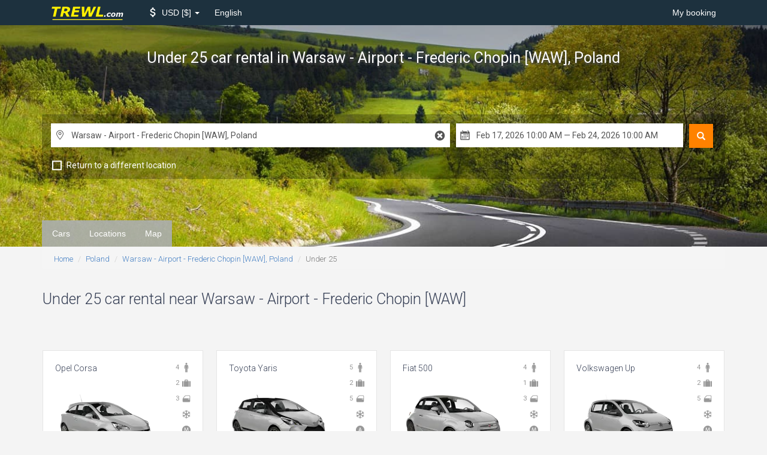

--- FILE ---
content_type: text/html; charset=UTF-8
request_url: https://www.trewl.com/poland/warsaw-airport-frederic-chopin/under-25
body_size: 12267
content:
<!DOCTYPE html>
<html lang="en">
<head>
    <link href='//fonts.googleapis.com/css?family=Roboto:700,400,300,400italic' rel='stylesheet' type='text/css'>
    
    <link href="//fonts.googleapis.com/icon?family=Material+Icons" rel="stylesheet">
        <meta charset="utf-8">
        <meta http-equiv="X-UA-Compatible" content="IE=edge">
        <meta name="viewport" content="width=device-width, initial-scale=1">
        <meta name="description" content="Find a list of Under 25 rental cars in Warsaw - Airport - Frederic Chopin [WAW], Poland. Best prices and cheaps car rentals up 40% and more!">
        <title>Under 25 car rental in Warsaw - Airport - Frederic Chopin [WAW], Poland - TREWL.com</title>

        <link rel="apple-touch-icon" sizes="57x57" href="/apple-icon-57x57.png">
        <link rel="apple-touch-icon" sizes="60x60" href="/apple-icon-60x60.png">
        <link rel="apple-touch-icon" sizes="72x72" href="/apple-icon-72x72.png">
        <link rel="apple-touch-icon" sizes="76x76" href="/apple-icon-76x76.png">
        <link rel="apple-touch-icon" sizes="114x114" href="/apple-icon-114x114.png">
        <link rel="apple-touch-icon" sizes="120x120" href="/apple-icon-120x120.png">
        <link rel="apple-touch-icon" sizes="144x144" href="/apple-icon-144x144.png">
        <link rel="apple-touch-icon" sizes="152x152" href="/apple-icon-152x152.png">
        <link rel="apple-touch-icon" sizes="180x180" href="/apple-icon-180x180.png">
        <link rel="icon" type="image/png" sizes="192x192" href="/android-icon-192x192.png">
        <link rel="icon" type="image/png" sizes="32x32" href="/favicon-32x32.png">
        <link rel="icon" type="image/png" sizes="96x96" href="/favicon-96x96.png">
        <link rel="icon" type="image/png" sizes="16x16" href="/favicon-16x16.png">
        <link rel="manifest" href="/manifest.json">
        <meta name="msapplication-TileColor" content="#ffffff">
        <meta name="msapplication-TileImage" content="/ms-icon-144x144.png">
        <meta name="theme-color" content="#ffffff">
    <link href="/build/css/vendor-e827263f.css" rel="stylesheet">
            <link href="/build/css/app-6f81b3eb.css" rel="stylesheet">
                    
        
        <!--[if lt IE 9]>
            <script src="//cdnjs.cloudflare.com/ajax/libs/html5shiv/3.7.2/html5shiv.min.js"></script>
            <script src="//cdnjs.cloudflare.com/ajax/libs/respond.js/1.4.2/respond.js"></script>
            <![endif]--></head>
<body class="tail" data-spy="scroll" data-target="#scrollspy">
<nav class="navbar navbar-inverse">
    <div class="container">
        <div class="navbar-header">
            <button type="button" class="navbar-toggle collapsed" data-toggle="collapse"
                    data-target="#navbar-collapse">
                <span class="sr-only">Toggle Navigation</span>
                <span class="icon-bar"></span>
                <span class="icon-bar"></span>
                <span class="icon-bar"></span>
            </button>
            <a class="navbar-brand" href="/">
                <img src="/logo-w-bg.svg" width="180" height="36" alt="TREWL.com">            </a>
        </div>

        <div class="collapse navbar-collapse" id="navbar-collapse">
    
        
    

    <ul class="nav navbar-nav">
        
        
        
        
        
        
        
        
        
        
        
        <li class="dropdown menu-selector" id="currency-switcher">
    <a href="" class="dropdown-toggle" data-toggle="dropdown" role="button" aria-haspopup="true" aria-expanded="false">
        <i class="material-icons attach_money"></i>
        <span class="clabel"> USD</span>
        <span class="csymbol">$</span>
        <span class="caret"></span>
    </a>
    <ul class="dropdown-menu" data-role="currency">
                                        <li >
                <a href="#" data-currency="AUD">
                    <span class="clabel">AUD</span>
                    <span class="csymbol">$</span>
                </a>
            </li>
                                <li >
                <a href="#" data-currency="EUR">
                    <span class="clabel">EUR</span>
                    <span class="csymbol">€</span>
                </a>
            </li>
                                <li >
                <a href="#" data-currency="GBP">
                    <span class="clabel">GBP</span>
                    <span class="csymbol">£</span>
                </a>
            </li>
                                <li class="active disabled" >
                <a href="#" data-currency="USD">
                    <span class="clabel">USD</span>
                    <span class="csymbol">$</span>
                </a>
            </li>
                                    <li class="divider"></li>
                                        <li >
                <a href="#" data-currency="AED">
                    <span class="clabel">AED</span>
                    <span class="csymbol">AED</span>
                </a>
            </li>
                                <li >
                <a href="#" data-currency="ARS">
                    <span class="clabel">ARS</span>
                    <span class="csymbol">$</span>
                </a>
            </li>
                                <li >
                <a href="#" data-currency="AZN">
                    <span class="clabel">AZN</span>
                    <span class="csymbol">ман</span>
                </a>
            </li>
                                <li >
                <a href="#" data-currency="BDT">
                    <span class="clabel">BDT</span>
                    <span class="csymbol">Tk</span>
                </a>
            </li>
                                <li >
                <a href="#" data-currency="BGN">
                    <span class="clabel">BGN</span>
                    <span class="csymbol">Лв</span>
                </a>
            </li>
                                <li >
                <a href="#" data-currency="BHD">
                    <span class="clabel">BHD</span>
                    <span class="csymbol">BHD</span>
                </a>
            </li>
                                <li >
                <a href="#" data-currency="BRL">
                    <span class="clabel">BRL</span>
                    <span class="csymbol">R$</span>
                </a>
            </li>
                                <li >
                <a href="#" data-currency="CAD">
                    <span class="clabel">CAD</span>
                    <span class="csymbol">$</span>
                </a>
            </li>
                                <li >
                <a href="#" data-currency="CHF">
                    <span class="clabel">CHF</span>
                    <span class="csymbol">CHF</span>
                </a>
            </li>
                                <li >
                <a href="#" data-currency="CLP">
                    <span class="clabel">CLP</span>
                    <span class="csymbol">$</span>
                </a>
            </li>
                                <li >
                <a href="#" data-currency="CNY">
                    <span class="clabel">CNY</span>
                    <span class="csymbol">元</span>
                </a>
            </li>
                                <li >
                <a href="#" data-currency="CRC">
                    <span class="clabel">CRC</span>
                    <span class="csymbol">₡</span>
                </a>
            </li>
                                <li >
                <a href="#" data-currency="CZK">
                    <span class="clabel">CZK</span>
                    <span class="csymbol">Kč</span>
                </a>
            </li>
                                <li >
                <a href="#" data-currency="DKK">
                    <span class="clabel">DKK</span>
                    <span class="csymbol">kr</span>
                </a>
            </li>
                                <li >
                <a href="#" data-currency="EGP">
                    <span class="clabel">EGP</span>
                    <span class="csymbol">EGP</span>
                </a>
            </li>
                                <li >
                <a href="#" data-currency="FJD">
                    <span class="clabel">FJD</span>
                    <span class="csymbol">$</span>
                </a>
            </li>
                                <li >
                <a href="#" data-currency="GTQ">
                    <span class="clabel">GTQ</span>
                    <span class="csymbol">Q</span>
                </a>
            </li>
                                <li >
                <a href="#" data-currency="HKD">
                    <span class="clabel">HKD</span>
                    <span class="csymbol">$</span>
                </a>
            </li>
                                <li >
                <a href="#" data-currency="HUF">
                    <span class="clabel">HUF</span>
                    <span class="csymbol">Ft</span>
                </a>
            </li>
                                <li >
                <a href="#" data-currency="IDR">
                    <span class="clabel">IDR</span>
                    <span class="csymbol">Rp</span>
                </a>
            </li>
                                <li >
                <a href="#" data-currency="ILS">
                    <span class="clabel">ILS</span>
                    <span class="csymbol">₪</span>
                </a>
            </li>
                                <li >
                <a href="#" data-currency="INR">
                    <span class="clabel">INR</span>
                    <span class="csymbol">₨</span>
                </a>
            </li>
                                <li >
                <a href="#" data-currency="ISK">
                    <span class="clabel">ISK</span>
                    <span class="csymbol">kr</span>
                </a>
            </li>
                                <li >
                <a href="#" data-currency="JOD">
                    <span class="clabel">JOD</span>
                    <span class="csymbol">JOD</span>
                </a>
            </li>
                                <li >
                <a href="#" data-currency="JPY">
                    <span class="clabel">JPY</span>
                    <span class="csymbol">¥</span>
                </a>
            </li>
                                <li >
                <a href="#" data-currency="KES">
                    <span class="clabel">KES</span>
                    <span class="csymbol">KSh</span>
                </a>
            </li>
                                <li >
                <a href="#" data-currency="KRW">
                    <span class="clabel">KRW</span>
                    <span class="csymbol">₩</span>
                </a>
            </li>
                                <li >
                <a href="#" data-currency="KWD">
                    <span class="clabel">KWD</span>
                    <span class="csymbol">KWD</span>
                </a>
            </li>
                                <li >
                <a href="#" data-currency="LKR">
                    <span class="clabel">LKR</span>
                    <span class="csymbol">₨</span>
                </a>
            </li>
                                <li >
                <a href="#" data-currency="MKD">
                    <span class="clabel">MKD</span>
                    <span class="csymbol">ден</span>
                </a>
            </li>
                                <li >
                <a href="#" data-currency="MMK">
                    <span class="clabel">MMK</span>
                    <span class="csymbol">K</span>
                </a>
            </li>
                                <li >
                <a href="#" data-currency="MOP">
                    <span class="clabel">MOP</span>
                    <span class="csymbol">MOP$</span>
                </a>
            </li>
                                <li >
                <a href="#" data-currency="MXN">
                    <span class="clabel">MXN</span>
                    <span class="csymbol">$</span>
                </a>
            </li>
                                <li >
                <a href="#" data-currency="MYR">
                    <span class="clabel">MYR</span>
                    <span class="csymbol">$</span>
                </a>
            </li>
                                <li >
                <a href="#" data-currency="NAD">
                    <span class="clabel">NAD</span>
                    <span class="csymbol">$</span>
                </a>
            </li>
                                <li >
                <a href="#" data-currency="NGN">
                    <span class="clabel">NGN</span>
                    <span class="csymbol">₦</span>
                </a>
            </li>
                                <li >
                <a href="#" data-currency="NOK">
                    <span class="clabel">NOK</span>
                    <span class="csymbol">kr</span>
                </a>
            </li>
                                <li >
                <a href="#" data-currency="NZD">
                    <span class="clabel">NZD</span>
                    <span class="csymbol">$</span>
                </a>
            </li>
                                <li >
                <a href="#" data-currency="OMR">
                    <span class="clabel">OMR</span>
                    <span class="csymbol">OMR</span>
                </a>
            </li>
                                <li >
                <a href="#" data-currency="PHP">
                    <span class="clabel">PHP</span>
                    <span class="csymbol">₱</span>
                </a>
            </li>
                                <li >
                <a href="#" data-currency="PKR">
                    <span class="clabel">PKR</span>
                    <span class="csymbol">₨</span>
                </a>
            </li>
                                <li >
                <a href="#" data-currency="PLN">
                    <span class="clabel">PLN</span>
                    <span class="csymbol">zł</span>
                </a>
            </li>
                                <li >
                <a href="#" data-currency="QAR">
                    <span class="clabel">QAR</span>
                    <span class="csymbol">﷼</span>
                </a>
            </li>
                                <li >
                <a href="#" data-currency="RON">
                    <span class="clabel">RON</span>
                    <span class="csymbol">Lei</span>
                </a>
            </li>
                                <li >
                <a href="#" data-currency="RSD">
                    <span class="clabel">RSD</span>
                    <span class="csymbol">PCД</span>
                </a>
            </li>
                                <li >
                <a href="#" data-currency="RUB">
                    <span class="clabel">RUB</span>
                    <span class="csymbol">руб</span>
                </a>
            </li>
                                <li >
                <a href="#" data-currency="SAR">
                    <span class="clabel">SAR</span>
                    <span class="csymbol">﷼</span>
                </a>
            </li>
                                <li >
                <a href="#" data-currency="SEK">
                    <span class="clabel">SEK</span>
                    <span class="csymbol">kr</span>
                </a>
            </li>
                                <li >
                <a href="#" data-currency="SGD">
                    <span class="clabel">SGD</span>
                    <span class="csymbol">$</span>
                </a>
            </li>
                                <li >
                <a href="#" data-currency="THB">
                    <span class="clabel">THB</span>
                    <span class="csymbol">฿</span>
                </a>
            </li>
                                <li >
                <a href="#" data-currency="TRY">
                    <span class="clabel">TRY</span>
                    <span class="csymbol">TL</span>
                </a>
            </li>
                                <li >
                <a href="#" data-currency="TWD">
                    <span class="clabel">TWD</span>
                    <span class="csymbol">NT$</span>
                </a>
            </li>
                                <li >
                <a href="#" data-currency="TZS">
                    <span class="clabel">TZS</span>
                    <span class="csymbol">TZS</span>
                </a>
            </li>
                                <li >
                <a href="#" data-currency="UAH">
                    <span class="clabel">UAH</span>
                    <span class="csymbol">₴</span>
                </a>
            </li>
                                <li >
                <a href="#" data-currency="VND">
                    <span class="clabel">VND</span>
                    <span class="csymbol">₫</span>
                </a>
            </li>
                                <li >
                <a href="#" data-currency="ZAR">
                    <span class="clabel">ZAR</span>
                    <span class="csymbol">R</span>
                </a>
            </li>
            </ul>
</li>        
        
        
        
        
        
        
        
        
        
        <li class="dropdown language">
        <a href="" class="dropdown-toggle" data-toggle="dropdown" role="button" aria-haspopup="true"
           aria-expanded="false">
            English
        </a>
        <ul class="dropdown-menu" data-role="locale">
                            <li>
                    <a rel="alternate" hreflang="no" href="https://www.trewl.com/no/poland/warsaw-airport-frederic-chopin/under-25">
                        Bokmål
                    </a>
                </li>
                            <li>
                    <a rel="alternate" hreflang="en" href="https://www.trewl.com/poland/warsaw-airport-frederic-chopin/under-25">
                        English
                    </a>
                </li>
                            <li>
                    <a rel="alternate" hreflang="ru" href="https://www.trewl.com/ru/poland/warsaw-airport-frederic-chopin/under-25">
                        Русский
                    </a>
                </li>
                    </ul>
    </li>
    </ul>

    <ul class="nav navbar-nav navbar-right">
        <li><a href="https://www.trewl.com/my-booking">My booking</a></li>
        
        
        
        
        
        
        
        
        
        
        
    </ul>
</div>    </div>
</nav>

<div class="inner-page-slider" style="background: url('/images/wide/default.jpg') center bottom / cover;">
    <div class="inner-page-header">
        <div class="page-header form-container">
            <div class="container">
                
                <div class="vertical">
                    <h1>
                                                    Under 25 car rental <small>in Warsaw - Airport - Frederic Chopin [WAW], Poland</small>
                                            </h1>
                </div>
            </div>
        </div>

        <div class="container dark-container">
            <div class="form-container">
                <div class="current-search">
                    
                    <div class="VehAvailForm">
    <form id="search_form" action="https://www.trewl.com/search" method="POST" autocomplete="off">
        
        
        

        <div class="_submit hidden-xs">
            <button type="submit" class="glyphicon glyphicon-search" title="Search"></button>
        </div>

        <div class="_inputs">
            <div class="inputs-group _main">
                <div class="input _location _pickup r-icons-place">
                    <input class="form-control typeahead" type="text" name="pickup[name]" id="search__pickup__name"
                           data-role="pickup_name" placeholder="Enter a pickup location" value="Warsaw - Airport - Frederic Chopin [WAW], Poland"/>
                    <div id="search__pickup__name__reset" class="location-reset r-icons-cancel"></div>
                    <div id="search__pickup__name__indicator" class="loading-indicator"></div>
                    <input type="hidden" id="search__pickup__country" name="pickup[country]"
                           data-role="pickup_country"/>
                    <input type="hidden" id="search__pickup__latlng" name="pickup[latlng]"
                           data-role="pickup_latlng"/>
                    <input type="hidden" id="search__pickup_id" name="pickup[id]" value="3204"
                           data-role="default_pickup_id"/>
                </div>
                <div class="input _location _return  r-icons-place" data-role="return_location_panel">
                    <input class="form-control typeahead" type="text" name="return[name]" id="search__return__name"
                           data-role="return_name"  placeholder="Enter a return location"  value="Warsaw - Airport - Frederic Chopin [WAW], Poland"/>
                    <div id="search__return__name__reset" class="location-reset r-icons-cancel"></div>
                    <div id="search__return__name__indicator" class="loading-indicator"></div>
                    <input type="hidden" id="search__return__country" name="return[country]"
                           data-role="return_country"/>
                    <input type="hidden" id="search__return__latlng" name="return[latlng]"
                           data-role="return_latlng"/>
                    <input type="hidden" id="search__return_id" name="return[id]" value="3204"
                           data-role="default_return_id"/>
                </div>
                <div class="input _date_range r-icons-calendar">
                    <input class="form-control" type="text" id="search__date_range" name="date_range"
                           data-role="date_range">
                    <input type="hidden" id="search__start_date" name="start_date" data-role="start_date" value="2026-02-17T10:00:00"/>
                    <input type="hidden" id="search__end_date" name="end_date" data-role="end_date" value="2026-02-24T10:00:00"/>
                </div>
                                <input type="hidden" id="search__tail" name="tail" data-role="tail" value="under-25"/>
                <input type="hidden" id="search__tail_type" name="type" data-role="type" value="under-age"/>
                            </div>

            <ul class="inputs-group _options">
                <li class="option _different-location">
                    <input type="checkbox" id="search__return_another_location" tabindex="-1" name="return[another]"
                           value="1" data-role="return_another_location">
                    <label for="search__return_another_location" data-icon="i">
                        <span>Return to a different location</span>
                    </label>
                </li>

                <input type="hidden" id="search__age" name="age" value="24"/>
                
            </ul>

            <div class="_submit visible-xs">
                <button type="submit" title="Search">
                    <i class="glyphicon glyphicon-search"></i>
                    Search
                </button>
            </div>

        </div>

    </form>

</div>

                </div>
            </div>
        </div>        <div class="container">
                    </div>
    </div>
</div>                <div class="nav-inpage hidden-xs" id="scrollspy">
            <div class="container">
                <ul class="nav navbar-nav nav-pills">
                    <li role="presentation">
    <a href="#relevant-cars-section-anchor">
        Cars
    </a>
</li>    <li role="presentation">
    <a href="#locations-section-anchor">
        Locations
    </a>
</li>        <li role="presentation">
    <a href="#locations-map-anchor">
        Map
    </a>
</li>                </ul>
                <ul class="nav navbar-right">
                    <li role="presentation" style="color: red;">
                        <a href="#">
                        <span class="glyphicon glyphicon-search"
                              aria-hidden="true"></span> Search form
                        </a>
                    </li>
                </ul>
            </div>
        </div>
    
    <div class="breadcrumbs container">
        <ol class="breadcrumb">
									<li><a href="https://www.trewl.com">Home</a></li>
												<li><a href="https://www.trewl.com/poland">Poland</a></li>
												<li><a href="https://www.trewl.com/poland/warsaw-airport-frederic-chopin">Warsaw - Airport - Frederic Chopin [WAW], Poland</a></li>
												<li class="active">Under 25</li>
						</ol>    </div>

        <div class="middle-content">
        <div class="container">
            <div class="panel-group main-nav-accordion" id="accordion">
                <div class="panel subline">
    <div id="relevant-cars-section-anchor" class="anchor"></div>
    <div class="panel-heading">
        <h2 class="panel-title" data-toggle="collapse" data-parent='#accordion' data-target="#relevant-cars-section">
            Under 25 car rental near Warsaw - Airport - Frederic Chopin [WAW]            <i class="material-icons open keyboard_arrow_down"></i>
            <i class="material-icons closed keyboard_arrow_up"></i>
        </h2>
    </div>
    <div id="relevant-cars-section" class="panel-collapse collapse">
        <script>
        function img_error(img) {
            img.parentElement.className += ' error';
        }
    </script>
    <div class="cars ">
                                <h3>
                                    <i class="material-icons md-18 local_airport"></i>
                                                    Under 25 rental cars in <a href="https://www.trewl.com/poland/warsaw-airport-frederic-chopin/under-25" title="Under 25 car rental in Warsaw - Airport - Frederic Chopin [WAW], Poland - TREWL.com">Warsaw - Airport - Frederic Chopin [WAW]</a> and other relevant cars
                            </h3>
                                                <br>
                                        <div class="available-cars clearfix carousel ">
                <div
                    class="list  uninitialized owl-carousel owl-theme ">
                                            <div class="car "
     data-model="Opel Corsa"
     data-vendor="flex to go"
     data-class="3"
     data-category="14"
     data-match=" false "
     data-location="3204"
    >

    <div class="details">
        <div class="icons-col">
            <div class="icon">
                <p title="Passenger Quantity" class="r-icons-passenger"></p>

                <p class="icon_label">4</p>
            </div>
            <div class="icon">
                <p title="Baggage Quantity" class="r-icons-bag"></p>

                <p class="icon_label">2</p>
            </div>
            <div class="icon">
                <p title="Number of doors" class="r-icons-door"></p>

                <p class="icon_label">3</p>
            </div>
                            <div class="icon">
                    <p title="Air Conditioning" class="r-icons-ac"></p>
                </div>
                        <div class="icon">
                                    <p title="Manual Transmission" class="r-icons-manual"></p>
                            </div>
        </div>

        <p class="title">Opel Corsa</p>

        <div class="wrapper">
            <img src="https://ctimg-fleet.cartrawler.com/opel/corsa-3dr/primary.png" alt="Rent Opel Corsa"
                 onerror="img_error(this)"/>
        </div>

        <div class="price">
            <div>from</div>
                            <span class="value">
                 $ 13.53
                </span>
                        <span class="per_day">per day</span>
        </div>
        <a href="#" class="check btn btn-primary btn-sm btn-block">Check</a>
        
    </div>
</div>                                            <div class="car "
     data-model="Toyota Yaris"
     data-vendor="car net"
     data-class="3"
     data-category="1"
     data-match=" false "
     data-location="3204"
    >

    <div class="details">
        <div class="icons-col">
            <div class="icon">
                <p title="Passenger Quantity" class="r-icons-passenger"></p>

                <p class="icon_label">5</p>
            </div>
            <div class="icon">
                <p title="Baggage Quantity" class="r-icons-bag"></p>

                <p class="icon_label">2</p>
            </div>
            <div class="icon">
                <p title="Number of doors" class="r-icons-door"></p>

                <p class="icon_label">5</p>
            </div>
                            <div class="icon">
                    <p title="Air Conditioning" class="r-icons-ac"></p>
                </div>
                        <div class="icon">
                                    <p title="Automatic Transmission" class="r-icons-auto"></p>
                            </div>
        </div>

        <p class="title">Toyota Yaris</p>

        <div class="wrapper">
            <img src="https://ctimg-fleet.cartrawler.com/toyota/yaris/primary.png" alt="Rent Toyota Yaris"
                 onerror="img_error(this)"/>
        </div>

        <div class="price">
            <div>from</div>
                            <span class="value">
                 $ 46.46
                </span>
                        <span class="per_day">per day</span>
        </div>
        <a href="#" class="check btn btn-primary btn-sm btn-block">Check</a>
        
    </div>
</div>                                            <div class="car "
     data-model="Fiat 500"
     data-vendor="flex to go"
     data-class="1"
     data-category="1"
     data-match=" false "
     data-location="3204"
    >

    <div class="details">
        <div class="icons-col">
            <div class="icon">
                <p title="Passenger Quantity" class="r-icons-passenger"></p>

                <p class="icon_label">4</p>
            </div>
            <div class="icon">
                <p title="Baggage Quantity" class="r-icons-bag"></p>

                <p class="icon_label">1</p>
            </div>
            <div class="icon">
                <p title="Number of doors" class="r-icons-door"></p>

                <p class="icon_label">3</p>
            </div>
                            <div class="icon">
                    <p title="Air Conditioning" class="r-icons-ac"></p>
                </div>
                        <div class="icon">
                                    <p title="Manual Transmission" class="r-icons-manual"></p>
                            </div>
        </div>

        <p class="title">Fiat 500</p>

        <div class="wrapper">
            <img src="https://ctimg-fleet.cartrawler.com/fiat/500/primary.png" alt="Rent Fiat 500"
                 onerror="img_error(this)"/>
        </div>

        <div class="price">
            <div>from</div>
                            <span class="value">
                 $ 13.77
                </span>
                        <span class="per_day">per day</span>
        </div>
        <a href="#" class="check btn btn-primary btn-sm btn-block">Check</a>
        
    </div>
</div>                                            <div class="car "
     data-model="Volkswagen Up"
     data-vendor="carwiz"
     data-class="1"
     data-category="1"
     data-match=" false "
     data-location="3204"
    >

    <div class="details">
        <div class="icons-col">
            <div class="icon">
                <p title="Passenger Quantity" class="r-icons-passenger"></p>

                <p class="icon_label">4</p>
            </div>
            <div class="icon">
                <p title="Baggage Quantity" class="r-icons-bag"></p>

                <p class="icon_label">2</p>
            </div>
            <div class="icon">
                <p title="Number of doors" class="r-icons-door"></p>

                <p class="icon_label">5</p>
            </div>
                            <div class="icon">
                    <p title="Air Conditioning" class="r-icons-ac"></p>
                </div>
                        <div class="icon">
                                    <p title="Manual Transmission" class="r-icons-manual"></p>
                            </div>
        </div>

        <p class="title">Volkswagen Up</p>

        <div class="wrapper">
            <img src="https://ctimg-fleet.cartrawler.com/volkswagen/up/primary.png" alt="Rent Volkswagen Up"
                 onerror="img_error(this)"/>
        </div>

        <div class="price">
            <div>from</div>
                            <span class="value">
                 $ 42.90
                </span>
                        <span class="per_day">per day</span>
        </div>
        <a href="#" class="check btn btn-primary btn-sm btn-block">Check</a>
        
    </div>
</div>                                            <div class="car "
     data-model="Volkswagen Golf"
     data-vendor="flex to go"
     data-class="4"
     data-category="1"
     data-match=" false "
     data-location="3204"
    >

    <div class="details">
        <div class="icons-col">
            <div class="icon">
                <p title="Passenger Quantity" class="r-icons-passenger"></p>

                <p class="icon_label">5</p>
            </div>
            <div class="icon">
                <p title="Baggage Quantity" class="r-icons-bag"></p>

                <p class="icon_label">3</p>
            </div>
            <div class="icon">
                <p title="Number of doors" class="r-icons-door"></p>

                <p class="icon_label">5</p>
            </div>
                            <div class="icon">
                    <p title="Air Conditioning" class="r-icons-ac"></p>
                </div>
                        <div class="icon">
                                    <p title="Manual Transmission" class="r-icons-manual"></p>
                            </div>
        </div>

        <p class="title">Volkswagen Golf</p>

        <div class="wrapper">
            <img src="https://ctimg-fleet.cartrawler.com/volkswagen/golf/primary.png" alt="Rent Volkswagen Golf"
                 onerror="img_error(this)"/>
        </div>

        <div class="price">
            <div>from</div>
                            <span class="value">
                 $ 14.98
                </span>
                        <span class="per_day">per day</span>
        </div>
        <a href="#" class="check btn btn-primary btn-sm btn-block">Check</a>
        
    </div>
</div>                                            <div class="car "
     data-model="BMW 1 Series"
     data-vendor="sixt"
     data-class="35"
     data-category="1"
     data-match=" false "
     data-location="3204"
    >

    <div class="details">
        <div class="icons-col">
            <div class="icon">
                <p title="Passenger Quantity" class="r-icons-passenger"></p>

                <p class="icon_label">5</p>
            </div>
            <div class="icon">
                <p title="Baggage Quantity" class="r-icons-bag"></p>

                <p class="icon_label">3</p>
            </div>
            <div class="icon">
                <p title="Number of doors" class="r-icons-door"></p>

                <p class="icon_label">5</p>
            </div>
                            <div class="icon">
                    <p title="Air Conditioning" class="r-icons-ac"></p>
                </div>
                        <div class="icon">
                                    <p title="Automatic Transmission" class="r-icons-auto"></p>
                            </div>
        </div>

        <p class="title">BMW 1 Series</p>

        <div class="wrapper">
            <img src="https://ctimg-fleet.cartrawler.com/bmw/1-series/primary.png" alt="Rent BMW 1 Series"
                 onerror="img_error(this)"/>
        </div>

        <div class="price">
            <div>from</div>
                            <span class="value">
                 $ 89.79
                </span>
                        <span class="per_day">per day</span>
        </div>
        <a href="#" class="check btn btn-primary btn-sm btn-block">Check</a>
        
    </div>
</div>                                            <div class="car "
     data-model="Renault Clio Estate"
     data-vendor="flex to go"
     data-class="44"
     data-category="8"
     data-match=" false "
     data-location="3204"
    >

    <div class="details">
        <div class="icons-col">
            <div class="icon">
                <p title="Passenger Quantity" class="r-icons-passenger"></p>

                <p class="icon_label">5</p>
            </div>
            <div class="icon">
                <p title="Baggage Quantity" class="r-icons-bag"></p>

                <p class="icon_label">4</p>
            </div>
            <div class="icon">
                <p title="Number of doors" class="r-icons-door"></p>

                <p class="icon_label">5</p>
            </div>
                            <div class="icon">
                    <p title="Air Conditioning" class="r-icons-ac"></p>
                </div>
                        <div class="icon">
                                    <p title="Manual Transmission" class="r-icons-manual"></p>
                            </div>
        </div>

        <p class="title">Renault Clio Estate</p>

        <div class="wrapper">
            <img src="https://ctimg-fleet.cartrawler.com/renault/clio-estate/primary.png" alt="Rent Renault Clio Estate"
                 onerror="img_error(this)"/>
        </div>

        <div class="price">
            <div>from</div>
                            <span class="value">
                 $ 16.07
                </span>
                        <span class="per_day">per day</span>
        </div>
        <a href="#" class="check btn btn-primary btn-sm btn-block">Check</a>
        
    </div>
</div>                                            <div class="car "
     data-model="Audi A4 Estate"
     data-vendor="car net"
     data-class="44"
     data-category="14"
     data-match=" false "
     data-location="3204"
    >

    <div class="details">
        <div class="icons-col">
            <div class="icon">
                <p title="Passenger Quantity" class="r-icons-passenger"></p>

                <p class="icon_label">5</p>
            </div>
            <div class="icon">
                <p title="Baggage Quantity" class="r-icons-bag"></p>

                <p class="icon_label">5</p>
            </div>
            <div class="icon">
                <p title="Number of doors" class="r-icons-door"></p>

                <p class="icon_label">5</p>
            </div>
                            <div class="icon">
                    <p title="Air Conditioning" class="r-icons-ac"></p>
                </div>
                        <div class="icon">
                                    <p title="Automatic Transmission" class="r-icons-auto"></p>
                            </div>
        </div>

        <p class="title">Audi A4 Estate</p>

        <div class="wrapper">
            <img src="https://ctimg-fleet.cartrawler.com/audi/a4-estate/primary.png" alt="Rent Audi A4 Estate"
                 onerror="img_error(this)"/>
        </div>

        <div class="price">
            <div>from</div>
                            <span class="value">
                 $ 112.62
                </span>
                        <span class="per_day">per day</span>
        </div>
        <a href="#" class="check btn btn-primary btn-sm btn-block">Check</a>
        
    </div>
</div>                                            <div class="car "
     data-model="Nissan Juke"
     data-vendor="carfree"
     data-class="48"
     data-category="3"
     data-match=" false "
     data-location="3204"
    >

    <div class="details">
        <div class="icons-col">
            <div class="icon">
                <p title="Passenger Quantity" class="r-icons-passenger"></p>

                <p class="icon_label">5</p>
            </div>
            <div class="icon">
                <p title="Baggage Quantity" class="r-icons-bag"></p>

                <p class="icon_label">3</p>
            </div>
            <div class="icon">
                <p title="Number of doors" class="r-icons-door"></p>

                <p class="icon_label">5</p>
            </div>
                            <div class="icon">
                    <p title="Air Conditioning" class="r-icons-ac"></p>
                </div>
                        <div class="icon">
                                    <p title="Automatic Transmission" class="r-icons-auto"></p>
                            </div>
        </div>

        <p class="title">Nissan Juke</p>

        <div class="wrapper">
            <img src="https://ctimg-fleet.cartrawler.com/nissan/juke/primary.png" alt="Rent Nissan Juke"
                 onerror="img_error(this)"/>
        </div>

        <div class="price">
            <div>from</div>
                            <span class="value">
                 $ 21.47
                </span>
                        <span class="per_day">per day</span>
        </div>
        <a href="#" class="check btn btn-primary btn-sm btn-block">Check</a>
        
    </div>
</div>                                            <div class="car "
     data-model="Audi Q5"
     data-vendor="auto-union"
     data-class="48"
     data-category="14"
     data-match=" false "
     data-location="3204"
    >

    <div class="details">
        <div class="icons-col">
            <div class="icon">
                <p title="Passenger Quantity" class="r-icons-passenger"></p>

                <p class="icon_label">5</p>
            </div>
            <div class="icon">
                <p title="Baggage Quantity" class="r-icons-bag"></p>

                <p class="icon_label">6</p>
            </div>
            <div class="icon">
                <p title="Number of doors" class="r-icons-door"></p>

                <p class="icon_label">5</p>
            </div>
                            <div class="icon">
                    <p title="Air Conditioning" class="r-icons-ac"></p>
                </div>
                        <div class="icon">
                                    <p title="Automatic Transmission" class="r-icons-auto"></p>
                            </div>
        </div>

        <p class="title">Audi Q5</p>

        <div class="wrapper">
            <img src="https://ctimg-fleet.cartrawler.com/audi/q5/primary.png" alt="Rent Audi Q5"
                 onerror="img_error(this)"/>
        </div>

        <div class="price">
            <div>from</div>
                            <span class="value">
                 $ 181.13
                </span>
                        <span class="per_day">per day</span>
        </div>
        <a href="#" class="check btn btn-primary btn-sm btn-block">Check</a>
        
    </div>
</div>                                            <div class="car "
     data-model="Peugeot 3008"
     data-vendor="flex to go"
     data-class="45"
     data-category="22"
     data-match=" false "
     data-location="3204"
    >

    <div class="details">
        <div class="icons-col">
            <div class="icon">
                <p title="Passenger Quantity" class="r-icons-passenger"></p>

                <p class="icon_label">5</p>
            </div>
            <div class="icon">
                <p title="Baggage Quantity" class="r-icons-bag"></p>

                <p class="icon_label">4</p>
            </div>
            <div class="icon">
                <p title="Number of doors" class="r-icons-door"></p>

                <p class="icon_label">5</p>
            </div>
                            <div class="icon">
                    <p title="Air Conditioning" class="r-icons-ac"></p>
                </div>
                        <div class="icon">
                                    <p title="Automatic Transmission" class="r-icons-auto"></p>
                            </div>
        </div>

        <p class="title">Peugeot 3008</p>

        <div class="wrapper">
            <img src="https://ctimg-fleet.cartrawler.com/peugeot/3008/primary.png" alt="Rent Peugeot 3008"
                 onerror="img_error(this)"/>
        </div>

        <div class="price">
            <div>from</div>
                            <span class="value">
                 $ 24.36
                </span>
                        <span class="per_day">per day</span>
        </div>
        <a href="#" class="check btn btn-primary btn-sm btn-block">Check</a>
        
    </div>
</div>                                            <div class="car "
     data-model="Ford Transit Custom"
     data-vendor="express"
     data-class="47"
     data-category="2"
     data-match=" false "
     data-location="3204"
    >

    <div class="details">
        <div class="icons-col">
            <div class="icon">
                <p title="Passenger Quantity" class="r-icons-passenger"></p>

                <p class="icon_label">9</p>
            </div>
            <div class="icon">
                <p title="Baggage Quantity" class="r-icons-bag"></p>

                <p class="icon_label">4</p>
            </div>
            <div class="icon">
                <p title="Number of doors" class="r-icons-door"></p>

                <p class="icon_label">5</p>
            </div>
                            <div class="icon">
                    <p title="Air Conditioning" class="r-icons-ac"></p>
                </div>
                        <div class="icon">
                                    <p title="Manual Transmission" class="r-icons-manual"></p>
                            </div>
        </div>

        <p class="title">Ford Transit Custom</p>

        <div class="wrapper">
            <img src="https://ctimg-fleet.cartrawler.com/ford/transit-custom/primary.png" alt="Rent Ford Transit Custom"
                 onerror="img_error(this)"/>
        </div>

        <div class="price">
            <div>from</div>
                            <span class="value">
                 $ 125.24
                </span>
                        <span class="per_day">per day</span>
        </div>
        <a href="#" class="check btn btn-primary btn-sm btn-block">Check</a>
        
    </div>
</div>                                            <div class="car "
     data-model="Mercedes C Class"
     data-vendor="thrifty"
     data-class="8"
     data-category="1"
     data-match=" false "
     data-location="3204"
    >

    <div class="details">
        <div class="icons-col">
            <div class="icon">
                <p title="Passenger Quantity" class="r-icons-passenger"></p>

                <p class="icon_label">5</p>
            </div>
            <div class="icon">
                <p title="Baggage Quantity" class="r-icons-bag"></p>

                <p class="icon_label">3</p>
            </div>
            <div class="icon">
                <p title="Number of doors" class="r-icons-door"></p>

                <p class="icon_label">4</p>
            </div>
                            <div class="icon">
                    <p title="Air Conditioning" class="r-icons-ac"></p>
                </div>
                        <div class="icon">
                                    <p title="Automatic Transmission" class="r-icons-auto"></p>
                            </div>
        </div>

        <p class="title">Mercedes C Class</p>

        <div class="wrapper">
            <img src="https://ctimg-fleet.cartrawler.com/mercedes/c-class/primary.png" alt="Rent Mercedes C Class"
                 onerror="img_error(this)"/>
        </div>

        <div class="price">
            <div>from</div>
                            <span class="value">
                 $ 87.50
                </span>
                        <span class="per_day">per day</span>
        </div>
        <a href="#" class="check btn btn-primary btn-sm btn-block">Check</a>
        
    </div>
</div>                                            <div class="car "
     data-model="Volvo S60"
     data-vendor="sixt"
     data-class="8"
     data-category="1"
     data-match=" false "
     data-location="3204"
    >

    <div class="details">
        <div class="icons-col">
            <div class="icon">
                <p title="Passenger Quantity" class="r-icons-passenger"></p>

                <p class="icon_label">5</p>
            </div>
            <div class="icon">
                <p title="Baggage Quantity" class="r-icons-bag"></p>

                <p class="icon_label">4</p>
            </div>
            <div class="icon">
                <p title="Number of doors" class="r-icons-door"></p>

                <p class="icon_label">4</p>
            </div>
                            <div class="icon">
                    <p title="Air Conditioning" class="r-icons-ac"></p>
                </div>
                        <div class="icon">
                                    <p title="Automatic Transmission" class="r-icons-auto"></p>
                            </div>
        </div>

        <p class="title">Volvo S60</p>

        <div class="wrapper">
            <img src="https://ctimg-fleet.cartrawler.com/volvo/s60/primary.png" alt="Rent Volvo S60"
                 onerror="img_error(this)"/>
        </div>

        <div class="price">
            <div>from</div>
                            <span class="value">
                 $ 144.15
                </span>
                        <span class="per_day">per day</span>
        </div>
        <a href="#" class="check btn btn-primary btn-sm btn-block">Check</a>
        
    </div>
</div>                                            <div class="car "
     data-model="Audi A4"
     data-vendor="auto-union"
     data-class="10"
     data-category="1"
     data-match=" false "
     data-location="3204"
    >

    <div class="details">
        <div class="icons-col">
            <div class="icon">
                <p title="Passenger Quantity" class="r-icons-passenger"></p>

                <p class="icon_label">5</p>
            </div>
            <div class="icon">
                <p title="Baggage Quantity" class="r-icons-bag"></p>

                <p class="icon_label">3</p>
            </div>
            <div class="icon">
                <p title="Number of doors" class="r-icons-door"></p>

                <p class="icon_label">4</p>
            </div>
                            <div class="icon">
                    <p title="Air Conditioning" class="r-icons-ac"></p>
                </div>
                        <div class="icon">
                                    <p title="Automatic Transmission" class="r-icons-auto"></p>
                            </div>
        </div>

        <p class="title">Audi A4</p>

        <div class="wrapper">
            <img src="https://ctimg-fleet.cartrawler.com/audi/a4/primary.png" alt="Rent Audi A4"
                 onerror="img_error(this)"/>
        </div>

        <div class="price">
            <div>from</div>
                            <span class="value">
                 $ 102.30
                </span>
                        <span class="per_day">per day</span>
        </div>
        <a href="#" class="check btn btn-primary btn-sm btn-block">Check</a>
        
    </div>
</div>                                            <div class="car "
     data-model="Porsche Panamera"
     data-vendor="alamo"
     data-class="9"
     data-category="18"
     data-match=" false "
     data-location="3204"
    >

    <div class="details">
        <div class="icons-col">
            <div class="icon">
                <p title="Passenger Quantity" class="r-icons-passenger"></p>

                <p class="icon_label">5</p>
            </div>
            <div class="icon">
                <p title="Baggage Quantity" class="r-icons-bag"></p>

                <p class="icon_label">3</p>
            </div>
            <div class="icon">
                <p title="Number of doors" class="r-icons-door"></p>

                <p class="icon_label">5</p>
            </div>
                            <div class="icon">
                    <p title="Air Conditioning" class="r-icons-ac"></p>
                </div>
                        <div class="icon">
                                    <p title="Automatic Transmission" class="r-icons-auto"></p>
                            </div>
        </div>

        <p class="title">Porsche Panamera</p>

        <div class="wrapper">
            <img src="https://ctimg-fleet.cartrawler.com/porsche/panamera/primary.png" alt="Rent Porsche Panamera"
                 onerror="img_error(this)"/>
        </div>

        <div class="price">
            <div>from</div>
                            <span class="value">
                 $ 253.53
                </span>
                        <span class="per_day">per day</span>
        </div>
        <a href="#" class="check btn btn-primary btn-sm btn-block">Check</a>
        
    </div>
</div>                                    </div>
            </div>
                                <h3>
                                    <i class="material-icons md-18 local_airport"></i>
                                                    Under 25 rental cars in <a href="https://www.trewl.com/poland/nowy-dwor-mazowiecki-airport-modlin/under-25" title="Under 25 car rental in Warsaw - Modlin Airport [WMI], Poland - TREWL.com">Warsaw - Modlin Airport [WMI]</a> and other relevant cars
                            </h3>
                                                <span class="mi-km"><span class="km">38.33 km</span> <span class="slash">/</span> <span class="mi">23.82 mi</span></span>
                                        <div class="available-cars clearfix carousel ">
                <div
                    class="list  uninitialized owl-carousel owl-theme ">
                                            <div class="car "
     data-model="Renault Clio"
     data-vendor="express"
     data-class="3"
     data-category="1"
     data-match=" false "
     data-location="150965"
    >

    <div class="details">
        <div class="icons-col">
            <div class="icon">
                <p title="Passenger Quantity" class="r-icons-passenger"></p>

                <p class="icon_label">5</p>
            </div>
            <div class="icon">
                <p title="Baggage Quantity" class="r-icons-bag"></p>

                <p class="icon_label">2</p>
            </div>
            <div class="icon">
                <p title="Number of doors" class="r-icons-door"></p>

                <p class="icon_label">5</p>
            </div>
                            <div class="icon">
                    <p title="Air Conditioning" class="r-icons-ac"></p>
                </div>
                        <div class="icon">
                                    <p title="Manual Transmission" class="r-icons-manual"></p>
                            </div>
        </div>

        <p class="title">Renault Clio</p>

        <div class="wrapper">
            <img src="https://ctimg-fleet.cartrawler.com/renault/clio-5dr/primary.png" alt="Rent Renault Clio"
                 onerror="img_error(this)"/>
        </div>

        <div class="price">
            <div>from</div>
                            <span class="value">
                 $ 14.05
                </span>
                        <span class="per_day">per day</span>
        </div>
        <a href="#" class="check btn btn-primary btn-sm btn-block">Check</a>
        
    </div>
</div>                                            <div class="car "
     data-model="Mazda 2"
     data-vendor="addcar"
     data-class="3"
     data-category="1"
     data-match=" false "
     data-location="150965"
    >

    <div class="details">
        <div class="icons-col">
            <div class="icon">
                <p title="Passenger Quantity" class="r-icons-passenger"></p>

                <p class="icon_label">4</p>
            </div>
            <div class="icon">
                <p title="Baggage Quantity" class="r-icons-bag"></p>

                <p class="icon_label">2</p>
            </div>
            <div class="icon">
                <p title="Number of doors" class="r-icons-door"></p>

                <p class="icon_label">3</p>
            </div>
                            <div class="icon">
                    <p title="Air Conditioning" class="r-icons-ac"></p>
                </div>
                        <div class="icon">
                                    <p title="Manual Transmission" class="r-icons-manual"></p>
                            </div>
        </div>

        <p class="title">Mazda 2</p>

        <div class="wrapper">
            <img src="https://ctimg-fleet.cartrawler.com/mazda/2/primary.png" alt="Rent Mazda 2"
                 onerror="img_error(this)"/>
        </div>

        <div class="price">
            <div>from</div>
                            <span class="value">
                 $ 58.62
                </span>
                        <span class="per_day">per day</span>
        </div>
        <a href="#" class="check btn btn-primary btn-sm btn-block">Check</a>
        
    </div>
</div>                                            <div class="car "
     data-model="Hyundai i30"
     data-vendor="express"
     data-class="4"
     data-category="1"
     data-match=" false "
     data-location="150965"
    >

    <div class="details">
        <div class="icons-col">
            <div class="icon">
                <p title="Passenger Quantity" class="r-icons-passenger"></p>

                <p class="icon_label">5</p>
            </div>
            <div class="icon">
                <p title="Baggage Quantity" class="r-icons-bag"></p>

                <p class="icon_label">3</p>
            </div>
            <div class="icon">
                <p title="Number of doors" class="r-icons-door"></p>

                <p class="icon_label">5</p>
            </div>
                            <div class="icon">
                    <p title="Air Conditioning" class="r-icons-ac"></p>
                </div>
                        <div class="icon">
                                    <p title="Manual Transmission" class="r-icons-manual"></p>
                            </div>
        </div>

        <p class="title">Hyundai i30</p>

        <div class="wrapper">
            <img src="https://ctimg-fleet.cartrawler.com/hyundai/i30/primary.png" alt="Rent Hyundai i30"
                 onerror="img_error(this)"/>
        </div>

        <div class="price">
            <div>from</div>
                            <span class="value">
                 $ 15.96
                </span>
                        <span class="per_day">per day</span>
        </div>
        <a href="#" class="check btn btn-primary btn-sm btn-block">Check</a>
        
    </div>
</div>                                            <div class="car "
     data-model="Volkswagen T-Cross"
     data-vendor="flex to go"
     data-class="4"
     data-category="14"
     data-match=" false "
     data-location="150965"
    >

    <div class="details">
        <div class="icons-col">
            <div class="icon">
                <p title="Passenger Quantity" class="r-icons-passenger"></p>

                <p class="icon_label">5</p>
            </div>
            <div class="icon">
                <p title="Baggage Quantity" class="r-icons-bag"></p>

                <p class="icon_label">3</p>
            </div>
            <div class="icon">
                <p title="Number of doors" class="r-icons-door"></p>

                <p class="icon_label">5</p>
            </div>
                        <div class="icon">
                                    <p title="Automatic Transmission" class="r-icons-auto"></p>
                            </div>
        </div>

        <p class="title">Volkswagen T-Cross</p>

        <div class="wrapper">
            <img src="https://ctimg-fleet.cartrawler.com/volkswagen/t-cross/primary.png" alt="Rent Volkswagen T-Cross"
                 onerror="img_error(this)"/>
        </div>

        <div class="price">
            <div>from</div>
                            <span class="value">
                 $ 68.55
                </span>
                        <span class="per_day">per day</span>
        </div>
        <a href="#" class="check btn btn-primary btn-sm btn-block">Check</a>
        
    </div>
</div>                                            <div class="car "
     data-model="Seat Arona"
     data-vendor="express"
     data-class="48"
     data-category="3"
     data-match=" false "
     data-location="150965"
    >

    <div class="details">
        <div class="icons-col">
            <div class="icon">
                <p title="Passenger Quantity" class="r-icons-passenger"></p>

                <p class="icon_label">5</p>
            </div>
            <div class="icon">
                <p title="Baggage Quantity" class="r-icons-bag"></p>

                <p class="icon_label">3</p>
            </div>
            <div class="icon">
                <p title="Number of doors" class="r-icons-door"></p>

                <p class="icon_label">5</p>
            </div>
                            <div class="icon">
                    <p title="Air Conditioning" class="r-icons-ac"></p>
                </div>
                        <div class="icon">
                                    <p title="Automatic Transmission" class="r-icons-auto"></p>
                            </div>
        </div>

        <p class="title">Seat Arona</p>

        <div class="wrapper">
            <img src="https://ctimg-fleet.cartrawler.com/seat/arona/primary.png" alt="Rent Seat Arona"
                 onerror="img_error(this)"/>
        </div>

        <div class="price">
            <div>from</div>
                            <span class="value">
                 $ 17.56
                </span>
                        <span class="per_day">per day</span>
        </div>
        <a href="#" class="check btn btn-primary btn-sm btn-block">Check</a>
        
    </div>
</div>                                            <div class="car "
     data-model="BMW X5"
     data-vendor="thrifty"
     data-class="48"
     data-category="14"
     data-match=" false "
     data-location="150965"
    >

    <div class="details">
        <div class="icons-col">
            <div class="icon">
                <p title="Passenger Quantity" class="r-icons-passenger"></p>

                <p class="icon_label">5</p>
            </div>
            <div class="icon">
                <p title="Baggage Quantity" class="r-icons-bag"></p>

                <p class="icon_label">6</p>
            </div>
            <div class="icon">
                <p title="Number of doors" class="r-icons-door"></p>

                <p class="icon_label">5</p>
            </div>
                            <div class="icon">
                    <p title="Air Conditioning" class="r-icons-ac"></p>
                </div>
                        <div class="icon">
                                    <p title="Automatic Transmission" class="r-icons-auto"></p>
                            </div>
        </div>

        <p class="title">BMW X5</p>

        <div class="wrapper">
            <img src="https://ctimg-fleet.cartrawler.com/bmw/x5/primary.png" alt="Rent BMW X5"
                 onerror="img_error(this)"/>
        </div>

        <div class="price">
            <div>from</div>
                            <span class="value">
                 $ 263.62
                </span>
                        <span class="per_day">per day</span>
        </div>
        <a href="#" class="check btn btn-primary btn-sm btn-block">Check</a>
        
    </div>
</div>                                            <div class="car "
     data-model="Volkswagen Passat"
     data-vendor="express"
     data-class="6"
     data-category="1"
     data-match=" false "
     data-location="150965"
    >

    <div class="details">
        <div class="icons-col">
            <div class="icon">
                <p title="Passenger Quantity" class="r-icons-passenger"></p>

                <p class="icon_label">5</p>
            </div>
            <div class="icon">
                <p title="Baggage Quantity" class="r-icons-bag"></p>

                <p class="icon_label">4</p>
            </div>
            <div class="icon">
                <p title="Number of doors" class="r-icons-door"></p>

                <p class="icon_label">5</p>
            </div>
                            <div class="icon">
                    <p title="Air Conditioning" class="r-icons-ac"></p>
                </div>
                        <div class="icon">
                                    <p title="Manual Transmission" class="r-icons-manual"></p>
                            </div>
        </div>

        <p class="title">Volkswagen Passat</p>

        <div class="wrapper">
            <img src="https://ctimg-fleet.cartrawler.com/volkswagen/passat/primary.png" alt="Rent Volkswagen Passat"
                 onerror="img_error(this)"/>
        </div>

        <div class="price">
            <div>from</div>
                            <span class="value">
                 $ 18.51
                </span>
                        <span class="per_day">per day</span>
        </div>
        <a href="#" class="check btn btn-primary btn-sm btn-block">Check</a>
        
    </div>
</div>                                            <div class="car "
     data-model="Peugeot 508 Estate"
     data-vendor="addcar"
     data-class="44"
     data-category="8"
     data-match=" false "
     data-location="150965"
    >

    <div class="details">
        <div class="icons-col">
            <div class="icon">
                <p title="Passenger Quantity" class="r-icons-passenger"></p>

                <p class="icon_label">5</p>
            </div>
            <div class="icon">
                <p title="Baggage Quantity" class="r-icons-bag"></p>

                <p class="icon_label">5</p>
            </div>
            <div class="icon">
                <p title="Number of doors" class="r-icons-door"></p>

                <p class="icon_label">5</p>
            </div>
                            <div class="icon">
                    <p title="Air Conditioning" class="r-icons-ac"></p>
                </div>
                        <div class="icon">
                                    <p title="Automatic Transmission" class="r-icons-auto"></p>
                            </div>
        </div>

        <p class="title">Peugeot 508 Estate</p>

        <div class="wrapper">
            <img src="https://ctimg-fleet.cartrawler.com/peugeot/508-estate/primary.png" alt="Rent Peugeot 508 Estate"
                 onerror="img_error(this)"/>
        </div>

        <div class="price">
            <div>from</div>
                            <span class="value">
                 $ 90.50
                </span>
                        <span class="per_day">per day</span>
        </div>
        <a href="#" class="check btn btn-primary btn-sm btn-block">Check</a>
        
    </div>
</div>                                            <div class="car "
     data-model="Toyota Aygo"
     data-vendor="goldcar"
     data-class="1"
     data-category="1"
     data-match=" false "
     data-location="150965"
    >

    <div class="details">
        <div class="icons-col">
            <div class="icon">
                <p title="Passenger Quantity" class="r-icons-passenger"></p>

                <p class="icon_label">4</p>
            </div>
            <div class="icon">
                <p title="Baggage Quantity" class="r-icons-bag"></p>

                <p class="icon_label">2</p>
            </div>
            <div class="icon">
                <p title="Number of doors" class="r-icons-door"></p>

                <p class="icon_label">3</p>
            </div>
                            <div class="icon">
                    <p title="Air Conditioning" class="r-icons-ac"></p>
                </div>
                        <div class="icon">
                                    <p title="Manual Transmission" class="r-icons-manual"></p>
                            </div>
        </div>

        <p class="title">Toyota Aygo</p>

        <div class="wrapper">
            <img src="https://ctimg-fleet.cartrawler.com/toyota/aygo-3dr/primary.png" alt="Rent Toyota Aygo"
                 onerror="img_error(this)"/>
        </div>

        <div class="price">
            <div>from</div>
                            <span class="value">
                 $ 21.15
                </span>
                        <span class="per_day">per day</span>
        </div>
        <a href="#" class="check btn btn-primary btn-sm btn-block">Check</a>
        
    </div>
</div>                                            <div class="car "
     data-model="Fiat 500"
     data-vendor="flex to go"
     data-class="1"
     data-category="1"
     data-match=" false "
     data-location="150965"
    >

    <div class="details">
        <div class="icons-col">
            <div class="icon">
                <p title="Passenger Quantity" class="r-icons-passenger"></p>

                <p class="icon_label">4</p>
            </div>
            <div class="icon">
                <p title="Baggage Quantity" class="r-icons-bag"></p>

                <p class="icon_label">1</p>
            </div>
            <div class="icon">
                <p title="Number of doors" class="r-icons-door"></p>

                <p class="icon_label">3</p>
            </div>
                            <div class="icon">
                    <p title="Air Conditioning" class="r-icons-ac"></p>
                </div>
                        <div class="icon">
                                    <p title="Manual Transmission" class="r-icons-manual"></p>
                            </div>
        </div>

        <p class="title">Fiat 500</p>

        <div class="wrapper">
            <img src="https://ctimg-fleet.cartrawler.com/fiat/500/primary.png" alt="Rent Fiat 500"
                 onerror="img_error(this)"/>
        </div>

        <div class="price">
            <div>from</div>
                            <span class="value">
                 $ 33.52
                </span>
                        <span class="per_day">per day</span>
        </div>
        <a href="#" class="check btn btn-primary btn-sm btn-block">Check</a>
        
    </div>
</div>                                            <div class="car "
     data-model="Dacia Jogger"
     data-vendor="express"
     data-class="46"
     data-category="2"
     data-match=" false "
     data-location="150965"
    >

    <div class="details">
        <div class="icons-col">
            <div class="icon">
                <p title="Passenger Quantity" class="r-icons-passenger"></p>

                <p class="icon_label">7</p>
            </div>
            <div class="icon">
                <p title="Baggage Quantity" class="r-icons-bag"></p>

                <p class="icon_label">1</p>
            </div>
            <div class="icon">
                <p title="Number of doors" class="r-icons-door"></p>

                <p class="icon_label">5</p>
            </div>
                            <div class="icon">
                    <p title="Air Conditioning" class="r-icons-ac"></p>
                </div>
                        <div class="icon">
                                    <p title="Manual Transmission" class="r-icons-manual"></p>
                            </div>
        </div>

        <p class="title">Dacia Jogger</p>

        <div class="wrapper">
            <img src="https://ctimg-fleet.cartrawler.com/dacia/jogger/primary.png" alt="Rent Dacia Jogger"
                 onerror="img_error(this)"/>
        </div>

        <div class="price">
            <div>from</div>
                            <span class="value">
                 $ 38.33
                </span>
                        <span class="per_day">per day</span>
        </div>
        <a href="#" class="check btn btn-primary btn-sm btn-block">Check</a>
        
    </div>
</div>                                            <div class="car "
     data-model="Renault Trafic"
     data-vendor="thrifty"
     data-class="47"
     data-category="2"
     data-match=" false "
     data-location="150965"
    >

    <div class="details">
        <div class="icons-col">
            <div class="icon">
                <p title="Passenger Quantity" class="r-icons-passenger"></p>

                <p class="icon_label">9</p>
            </div>
            <div class="icon">
                <p title="Baggage Quantity" class="r-icons-bag"></p>

                <p class="icon_label">4</p>
            </div>
            <div class="icon">
                <p title="Number of doors" class="r-icons-door"></p>

                <p class="icon_label">5</p>
            </div>
                            <div class="icon">
                    <p title="Air Conditioning" class="r-icons-ac"></p>
                </div>
                        <div class="icon">
                                    <p title="Manual Transmission" class="r-icons-manual"></p>
                            </div>
        </div>

        <p class="title">Renault Trafic</p>

        <div class="wrapper">
            <img src="https://ctimg-fleet.cartrawler.com/renault/trafic/primary.png" alt="Rent Renault Trafic"
                 onerror="img_error(this)"/>
        </div>

        <div class="price">
            <div>from</div>
                            <span class="value">
                 $ 188.92
                </span>
                        <span class="per_day">per day</span>
        </div>
        <a href="#" class="check btn btn-primary btn-sm btn-block">Check</a>
        
    </div>
</div>                                            <div class="car "
     data-model="Audi A4"
     data-vendor="express"
     data-class="10"
     data-category="1"
     data-match=" false "
     data-location="150965"
    >

    <div class="details">
        <div class="icons-col">
            <div class="icon">
                <p title="Passenger Quantity" class="r-icons-passenger"></p>

                <p class="icon_label">5</p>
            </div>
            <div class="icon">
                <p title="Baggage Quantity" class="r-icons-bag"></p>

                <p class="icon_label">3</p>
            </div>
            <div class="icon">
                <p title="Number of doors" class="r-icons-door"></p>

                <p class="icon_label">4</p>
            </div>
                            <div class="icon">
                    <p title="Air Conditioning" class="r-icons-ac"></p>
                </div>
                        <div class="icon">
                                    <p title="Automatic Transmission" class="r-icons-auto"></p>
                            </div>
        </div>

        <p class="title">Audi A4</p>

        <div class="wrapper">
            <img src="https://ctimg-fleet.cartrawler.com/audi/a4/primary.png" alt="Rent Audi A4"
                 onerror="img_error(this)"/>
        </div>

        <div class="price">
            <div>from</div>
                            <span class="value">
                 $ 47.61
                </span>
                        <span class="per_day">per day</span>
        </div>
        <a href="#" class="check btn btn-primary btn-sm btn-block">Check</a>
        
    </div>
</div>                                            <div class="car "
     data-model="Audi A6"
     data-vendor="auto-union"
     data-class="9"
     data-category="1"
     data-match=" false "
     data-location="150965"
    >

    <div class="details">
        <div class="icons-col">
            <div class="icon">
                <p title="Passenger Quantity" class="r-icons-passenger"></p>

                <p class="icon_label">5</p>
            </div>
            <div class="icon">
                <p title="Baggage Quantity" class="r-icons-bag"></p>

                <p class="icon_label">4</p>
            </div>
            <div class="icon">
                <p title="Number of doors" class="r-icons-door"></p>

                <p class="icon_label">4</p>
            </div>
                            <div class="icon">
                    <p title="Air Conditioning" class="r-icons-ac"></p>
                </div>
                        <div class="icon">
                                    <p title="Automatic Transmission" class="r-icons-auto"></p>
                            </div>
        </div>

        <p class="title">Audi A6</p>

        <div class="wrapper">
            <img src="https://ctimg-fleet.cartrawler.com/audi/a6/primary.png" alt="Rent Audi A6"
                 onerror="img_error(this)"/>
        </div>

        <div class="price">
            <div>from</div>
                            <span class="value">
                 $ 250.31
                </span>
                        <span class="per_day">per day</span>
        </div>
        <a href="#" class="check btn btn-primary btn-sm btn-block">Check</a>
        
    </div>
</div>                                            <div class="car "
     data-model="Volvo S60"
     data-vendor="sixt"
     data-class="8"
     data-category="1"
     data-match=" false "
     data-location="150965"
    >

    <div class="details">
        <div class="icons-col">
            <div class="icon">
                <p title="Passenger Quantity" class="r-icons-passenger"></p>

                <p class="icon_label">5</p>
            </div>
            <div class="icon">
                <p title="Baggage Quantity" class="r-icons-bag"></p>

                <p class="icon_label">4</p>
            </div>
            <div class="icon">
                <p title="Number of doors" class="r-icons-door"></p>

                <p class="icon_label">4</p>
            </div>
                            <div class="icon">
                    <p title="Air Conditioning" class="r-icons-ac"></p>
                </div>
                        <div class="icon">
                                    <p title="Automatic Transmission" class="r-icons-auto"></p>
                            </div>
        </div>

        <p class="title">Volvo S60</p>

        <div class="wrapper">
            <img src="https://ctimg-fleet.cartrawler.com/volvo/s60/primary.png" alt="Rent Volvo S60"
                 onerror="img_error(this)"/>
        </div>

        <div class="price">
            <div>from</div>
                            <span class="value">
                 $ 100.22
                </span>
                        <span class="per_day">per day</span>
        </div>
        <a href="#" class="check btn btn-primary btn-sm btn-block">Check</a>
        
    </div>
</div>                                    </div>
            </div>
                                <h3>
                                    <i class="material-icons md-18 location_city"></i>
                                                    Under 25 rental cars in <a href="https://www.trewl.com/poland/warsaw-city/under-25" title="Under 25 car rental in Warsaw City, Poland - TREWL.com">Warsaw City</a> and other relevant cars
                            </h3>
                                                <span class="mi-km"><span class="km">7.21 km</span> <span class="slash">/</span> <span class="mi">4.48 mi</span></span>
                                        <div class="available-cars clearfix carousel ">
                <div
                    class="list  uninitialized owl-carousel owl-theme ">
                                            <div class="car "
     data-model="Hyundai i20"
     data-vendor="carfree"
     data-class="3"
     data-category="1"
     data-match=" false "
     data-location="3203"
    >

    <div class="details">
        <div class="icons-col">
            <div class="icon">
                <p title="Passenger Quantity" class="r-icons-passenger"></p>

                <p class="icon_label">5</p>
            </div>
            <div class="icon">
                <p title="Baggage Quantity" class="r-icons-bag"></p>

                <p class="icon_label">2</p>
            </div>
            <div class="icon">
                <p title="Number of doors" class="r-icons-door"></p>

                <p class="icon_label">5</p>
            </div>
                            <div class="icon">
                    <p title="Air Conditioning" class="r-icons-ac"></p>
                </div>
                        <div class="icon">
                                    <p title="Manual Transmission" class="r-icons-manual"></p>
                            </div>
        </div>

        <p class="title">Hyundai i20</p>

        <div class="wrapper">
            <img src="https://ctimg-fleet.cartrawler.com/hyundai/i20/primary.png" alt="Rent Hyundai i20"
                 onerror="img_error(this)"/>
        </div>

        <div class="price">
            <div>from</div>
                            <span class="value">
                 $ 24.47
                </span>
                        <span class="per_day">per day</span>
        </div>
        <a href="#" class="check btn btn-primary btn-sm btn-block">Check</a>
        
    </div>
</div>                                            <div class="car "
     data-model="Kia Rio"
     data-vendor="carwiz"
     data-class="3"
     data-category="1"
     data-match=" false "
     data-location="3203"
    >

    <div class="details">
        <div class="icons-col">
            <div class="icon">
                <p title="Passenger Quantity" class="r-icons-passenger"></p>

                <p class="icon_label">5</p>
            </div>
            <div class="icon">
                <p title="Baggage Quantity" class="r-icons-bag"></p>

                <p class="icon_label">2</p>
            </div>
            <div class="icon">
                <p title="Number of doors" class="r-icons-door"></p>

                <p class="icon_label">5</p>
            </div>
                            <div class="icon">
                    <p title="Air Conditioning" class="r-icons-ac"></p>
                </div>
                        <div class="icon">
                                    <p title="Automatic Transmission" class="r-icons-auto"></p>
                            </div>
        </div>

        <p class="title">Kia Rio</p>

        <div class="wrapper">
            <img src="https://ctimg-fleet.cartrawler.com/kia/rio/primary.png" alt="Rent Kia Rio"
                 onerror="img_error(this)"/>
        </div>

        <div class="price">
            <div>from</div>
                            <span class="value">
                 $ 58.79
                </span>
                        <span class="per_day">per day</span>
        </div>
        <a href="#" class="check btn btn-primary btn-sm btn-block">Check</a>
        
    </div>
</div>                                            <div class="car "
     data-model="Nissan Juke"
     data-vendor="carfree"
     data-class="48"
     data-category="3"
     data-match=" false "
     data-location="3203"
    >

    <div class="details">
        <div class="icons-col">
            <div class="icon">
                <p title="Passenger Quantity" class="r-icons-passenger"></p>

                <p class="icon_label">5</p>
            </div>
            <div class="icon">
                <p title="Baggage Quantity" class="r-icons-bag"></p>

                <p class="icon_label">3</p>
            </div>
            <div class="icon">
                <p title="Number of doors" class="r-icons-door"></p>

                <p class="icon_label">5</p>
            </div>
                            <div class="icon">
                    <p title="Air Conditioning" class="r-icons-ac"></p>
                </div>
                        <div class="icon">
                                    <p title="Automatic Transmission" class="r-icons-auto"></p>
                            </div>
        </div>

        <p class="title">Nissan Juke</p>

        <div class="wrapper">
            <img src="https://ctimg-fleet.cartrawler.com/nissan/juke/primary.png" alt="Rent Nissan Juke"
                 onerror="img_error(this)"/>
        </div>

        <div class="price">
            <div>from</div>
                            <span class="value">
                 $ 28.20
                </span>
                        <span class="per_day">per day</span>
        </div>
        <a href="#" class="check btn btn-primary btn-sm btn-block">Check</a>
        
    </div>
</div>                                            <div class="car "
     data-model="Volvo XC60"
     data-vendor="budget"
     data-class="48"
     data-category="3"
     data-match=" false "
     data-location="3203"
    >

    <div class="details">
        <div class="icons-col">
            <div class="icon">
                <p title="Passenger Quantity" class="r-icons-passenger"></p>

                <p class="icon_label">5</p>
            </div>
            <div class="icon">
                <p title="Baggage Quantity" class="r-icons-bag"></p>

                <p class="icon_label">4</p>
            </div>
            <div class="icon">
                <p title="Number of doors" class="r-icons-door"></p>

                <p class="icon_label">5</p>
            </div>
                            <div class="icon">
                    <p title="Air Conditioning" class="r-icons-ac"></p>
                </div>
                        <div class="icon">
                                    <p title="Automatic Transmission" class="r-icons-auto"></p>
                            </div>
        </div>

        <p class="title">Volvo XC60</p>

        <div class="wrapper">
            <img src="https://ctimg-fleet.cartrawler.com/volvo/xc60/primary.png" alt="Rent Volvo XC60"
                 onerror="img_error(this)"/>
        </div>

        <div class="price">
            <div>from</div>
                            <span class="value">
                 $ 249.45
                </span>
                        <span class="per_day">per day</span>
        </div>
        <a href="#" class="check btn btn-primary btn-sm btn-block">Check</a>
        
    </div>
</div>                                            <div class="car "
     data-model="Volkswagen Golf"
     data-vendor="carfree"
     data-class="4"
     data-category="1"
     data-match=" false "
     data-location="3203"
    >

    <div class="details">
        <div class="icons-col">
            <div class="icon">
                <p title="Passenger Quantity" class="r-icons-passenger"></p>

                <p class="icon_label">5</p>
            </div>
            <div class="icon">
                <p title="Baggage Quantity" class="r-icons-bag"></p>

                <p class="icon_label">3</p>
            </div>
            <div class="icon">
                <p title="Number of doors" class="r-icons-door"></p>

                <p class="icon_label">5</p>
            </div>
                            <div class="icon">
                    <p title="Air Conditioning" class="r-icons-ac"></p>
                </div>
                        <div class="icon">
                                    <p title="Automatic Transmission" class="r-icons-auto"></p>
                            </div>
        </div>

        <p class="title">Volkswagen Golf</p>

        <div class="wrapper">
            <img src="https://ctimg-fleet.cartrawler.com/volkswagen/golf/primary.png" alt="Rent Volkswagen Golf"
                 onerror="img_error(this)"/>
        </div>

        <div class="price">
            <div>from</div>
                            <span class="value">
                 $ 28.20
                </span>
                        <span class="per_day">per day</span>
        </div>
        <a href="#" class="check btn btn-primary btn-sm btn-block">Check</a>
        
    </div>
</div>                                            <div class="car "
     data-model="Peugeot 308"
     data-vendor="budget"
     data-class="4"
     data-category="1"
     data-match=" false "
     data-location="3203"
    >

    <div class="details">
        <div class="icons-col">
            <div class="icon">
                <p title="Passenger Quantity" class="r-icons-passenger"></p>

                <p class="icon_label">5</p>
            </div>
            <div class="icon">
                <p title="Baggage Quantity" class="r-icons-bag"></p>

                <p class="icon_label">3</p>
            </div>
            <div class="icon">
                <p title="Number of doors" class="r-icons-door"></p>

                <p class="icon_label">5</p>
            </div>
                            <div class="icon">
                    <p title="Air Conditioning" class="r-icons-ac"></p>
                </div>
                        <div class="icon">
                                    <p title="Automatic Transmission" class="r-icons-auto"></p>
                            </div>
        </div>

        <p class="title">Peugeot 308</p>

        <div class="wrapper">
            <img src="https://ctimg-fleet.cartrawler.com/peugeot/308/primary.png" alt="Rent Peugeot 308"
                 onerror="img_error(this)"/>
        </div>

        <div class="price">
            <div>from</div>
                            <span class="value">
                 $ 98.62
                </span>
                        <span class="per_day">per day</span>
        </div>
        <a href="#" class="check btn btn-primary btn-sm btn-block">Check</a>
        
    </div>
</div>                                            <div class="car "
     data-model="Toyota Corolla Hybrid Estate"
     data-vendor="carfree"
     data-class="44"
     data-category="8"
     data-match=" false "
     data-location="3203"
    >

    <div class="details">
        <div class="icons-col">
            <div class="icon">
                <p title="Passenger Quantity" class="r-icons-passenger"></p>

                <p class="icon_label">5</p>
            </div>
            <div class="icon">
                <p title="Baggage Quantity" class="r-icons-bag"></p>

                <p class="icon_label">4</p>
            </div>
            <div class="icon">
                <p title="Number of doors" class="r-icons-door"></p>

                <p class="icon_label">5</p>
            </div>
                            <div class="icon">
                    <p title="Air Conditioning" class="r-icons-ac"></p>
                </div>
                        <div class="icon">
                                    <p title="Automatic Transmission" class="r-icons-auto"></p>
                            </div>
        </div>

        <p class="title">Toyota Corolla Hybrid Estate</p>

        <div class="wrapper">
            <img src="https://ctimg-fleet.cartrawler.com/toyota/corolla-estate/primary.png" alt="Rent Toyota Corolla Hybrid Estate"
                 onerror="img_error(this)"/>
        </div>

        <div class="price">
            <div>from</div>
                            <span class="value">
                 $ 34.21
                </span>
                        <span class="per_day">per day</span>
        </div>
        <a href="#" class="check btn btn-primary btn-sm btn-block">Check</a>
        
    </div>
</div>                                            <div class="car "
     data-model="Skoda Octavia Combi"
     data-vendor="budget"
     data-class="44"
     data-category="8"
     data-match=" false "
     data-location="3203"
    >

    <div class="details">
        <div class="icons-col">
            <div class="icon">
                <p title="Passenger Quantity" class="r-icons-passenger"></p>

                <p class="icon_label">5</p>
            </div>
            <div class="icon">
                <p title="Baggage Quantity" class="r-icons-bag"></p>

                <p class="icon_label">5</p>
            </div>
            <div class="icon">
                <p title="Number of doors" class="r-icons-door"></p>

                <p class="icon_label">5</p>
            </div>
                            <div class="icon">
                    <p title="Air Conditioning" class="r-icons-ac"></p>
                </div>
                        <div class="icon">
                                    <p title="Manual Transmission" class="r-icons-manual"></p>
                            </div>
        </div>

        <p class="title">Skoda Octavia Combi</p>

        <div class="wrapper">
            <img src="https://ctimg-fleet.cartrawler.com/skoda/octavia-combi/primary.png" alt="Rent Skoda Octavia Combi"
                 onerror="img_error(this)"/>
        </div>

        <div class="price">
            <div>from</div>
                            <span class="value">
                 $ 131.11
                </span>
                        <span class="per_day">per day</span>
        </div>
        <a href="#" class="check btn btn-primary btn-sm btn-block">Check</a>
        
    </div>
</div>                                            <div class="car "
     data-model="Kia Picanto"
     data-vendor="car net"
     data-class="1"
     data-category="1"
     data-match=" false "
     data-location="3203"
    >

    <div class="details">
        <div class="icons-col">
            <div class="icon">
                <p title="Passenger Quantity" class="r-icons-passenger"></p>

                <p class="icon_label">4</p>
            </div>
            <div class="icon">
                <p title="Baggage Quantity" class="r-icons-bag"></p>

                <p class="icon_label">2</p>
            </div>
            <div class="icon">
                <p title="Number of doors" class="r-icons-door"></p>

                <p class="icon_label">5</p>
            </div>
                            <div class="icon">
                    <p title="Air Conditioning" class="r-icons-ac"></p>
                </div>
                        <div class="icon">
                                    <p title="Manual Transmission" class="r-icons-manual"></p>
                            </div>
        </div>

        <p class="title">Kia Picanto</p>

        <div class="wrapper">
            <img src="https://ctimg-fleet.cartrawler.com/kia/picanto/primary.png" alt="Rent Kia Picanto"
                 onerror="img_error(this)"/>
        </div>

        <div class="price">
            <div>from</div>
                            <span class="value">
                 $ 36.74
                </span>
                        <span class="per_day">per day</span>
        </div>
        <a href="#" class="check btn btn-primary btn-sm btn-block">Check</a>
        
    </div>
</div>                                            <div class="car "
     data-model="Toyota Aygo"
     data-vendor="carwiz"
     data-class="1"
     data-category="1"
     data-match=" false "
     data-location="3203"
    >

    <div class="details">
        <div class="icons-col">
            <div class="icon">
                <p title="Passenger Quantity" class="r-icons-passenger"></p>

                <p class="icon_label">4</p>
            </div>
            <div class="icon">
                <p title="Baggage Quantity" class="r-icons-bag"></p>

                <p class="icon_label">2</p>
            </div>
            <div class="icon">
                <p title="Number of doors" class="r-icons-door"></p>

                <p class="icon_label">5</p>
            </div>
                            <div class="icon">
                    <p title="Air Conditioning" class="r-icons-ac"></p>
                </div>
                        <div class="icon">
                                    <p title="Automatic Transmission" class="r-icons-auto"></p>
                            </div>
        </div>

        <p class="title">Toyota Aygo</p>

        <div class="wrapper">
            <img src="https://ctimg-fleet.cartrawler.com/toyota/aygo/primary.png" alt="Rent Toyota Aygo"
                 onerror="img_error(this)"/>
        </div>

        <div class="price">
            <div>from</div>
                            <span class="value">
                 $ 57.52
                </span>
                        <span class="per_day">per day</span>
        </div>
        <a href="#" class="check btn btn-primary btn-sm btn-block">Check</a>
        
    </div>
</div>                                            <div class="car "
     data-model="Renault Espace Hybrid"
     data-vendor="carfree"
     data-class="46"
     data-category=""
     data-match=" false "
     data-location="3203"
    >

    <div class="details">
        <div class="icons-col">
            <div class="icon">
                <p title="Passenger Quantity" class="r-icons-passenger"></p>

                <p class="icon_label">7</p>
            </div>
            <div class="icon">
                <p title="Baggage Quantity" class="r-icons-bag"></p>

                <p class="icon_label">2</p>
            </div>
            <div class="icon">
                <p title="Number of doors" class="r-icons-door"></p>

                <p class="icon_label">5</p>
            </div>
                            <div class="icon">
                    <p title="Air Conditioning" class="r-icons-ac"></p>
                </div>
                        <div class="icon">
                                    <p title="Automatic Transmission" class="r-icons-auto"></p>
                            </div>
        </div>

        <p class="title">Renault Espace Hybrid</p>

        <div class="wrapper">
            <img src="https://ctimg-fleet.cartrawler.com/renault/espace/primary.png" alt="Rent Renault Espace Hybrid"
                 onerror="img_error(this)"/>
        </div>

        <div class="price">
            <div>from</div>
                            <span class="value">
                 $ 60.85
                </span>
                        <span class="per_day">per day</span>
        </div>
        <a href="#" class="check btn btn-primary btn-sm btn-block">Check</a>
        
    </div>
</div>                                            <div class="car "
     data-model="Mercedes GLA"
     data-vendor="carfree"
     data-class="45"
     data-category="22"
     data-match=" false "
     data-location="3203"
    >

    <div class="details">
        <div class="icons-col">
            <div class="icon">
                <p title="Passenger Quantity" class="r-icons-passenger"></p>

                <p class="icon_label">5</p>
            </div>
            <div class="icon">
                <p title="Baggage Quantity" class="r-icons-bag"></p>

                <p class="icon_label">4</p>
            </div>
            <div class="icon">
                <p title="Number of doors" class="r-icons-door"></p>

                <p class="icon_label">5</p>
            </div>
                            <div class="icon">
                    <p title="Air Conditioning" class="r-icons-ac"></p>
                </div>
                        <div class="icon">
                                    <p title="Automatic Transmission" class="r-icons-auto"></p>
                            </div>
        </div>

        <p class="title">Mercedes GLA</p>

        <div class="wrapper">
            <img src="https://ctimg-fleet.cartrawler.com/mercedes/gla/primary.png" alt="Rent Mercedes GLA"
                 onerror="img_error(this)"/>
        </div>

        <div class="price">
            <div>from</div>
                            <span class="value">
                 $ 167.97
                </span>
                        <span class="per_day">per day</span>
        </div>
        <a href="#" class="check btn btn-primary btn-sm btn-block">Check</a>
        
    </div>
</div>                                            <div class="car "
     data-model="BMW 3 Series"
     data-vendor="car net"
     data-class="8"
     data-category="1"
     data-match=" false "
     data-location="3203"
    >

    <div class="details">
        <div class="icons-col">
            <div class="icon">
                <p title="Passenger Quantity" class="r-icons-passenger"></p>

                <p class="icon_label">5</p>
            </div>
            <div class="icon">
                <p title="Baggage Quantity" class="r-icons-bag"></p>

                <p class="icon_label">4</p>
            </div>
            <div class="icon">
                <p title="Number of doors" class="r-icons-door"></p>

                <p class="icon_label">4</p>
            </div>
                            <div class="icon">
                    <p title="Air Conditioning" class="r-icons-ac"></p>
                </div>
                        <div class="icon">
                                    <p title="Automatic Transmission" class="r-icons-auto"></p>
                            </div>
        </div>

        <p class="title">BMW 3 Series</p>

        <div class="wrapper">
            <img src="https://ctimg-fleet.cartrawler.com/bmw/3-series/primary.png" alt="Rent BMW 3 Series"
                 onerror="img_error(this)"/>
        </div>

        <div class="price">
            <div>from</div>
                            <span class="value">
                 $ 84.25
                </span>
                        <span class="per_day">per day</span>
        </div>
        <a href="#" class="check btn btn-primary btn-sm btn-block">Check</a>
        
    </div>
</div>                                            <div class="car "
     data-model="Jaguar XE"
     data-vendor="budget"
     data-class="8"
     data-category="1"
     data-match=" false "
     data-location="3203"
    >

    <div class="details">
        <div class="icons-col">
            <div class="icon">
                <p title="Passenger Quantity" class="r-icons-passenger"></p>

                <p class="icon_label">5</p>
            </div>
            <div class="icon">
                <p title="Baggage Quantity" class="r-icons-bag"></p>

                <p class="icon_label">4</p>
            </div>
            <div class="icon">
                <p title="Number of doors" class="r-icons-door"></p>

                <p class="icon_label">4</p>
            </div>
                            <div class="icon">
                    <p title="Air Conditioning" class="r-icons-ac"></p>
                </div>
                        <div class="icon">
                                    <p title="Automatic Transmission" class="r-icons-auto"></p>
                            </div>
        </div>

        <p class="title">Jaguar XE</p>

        <div class="wrapper">
            <img src="https://ctimg-fleet.cartrawler.com/jaguar/xe/primary.png" alt="Rent Jaguar XE"
                 onerror="img_error(this)"/>
        </div>

        <div class="price">
            <div>from</div>
                            <span class="value">
                 $ 213.48
                </span>
                        <span class="per_day">per day</span>
        </div>
        <a href="#" class="check btn btn-primary btn-sm btn-block">Check</a>
        
    </div>
</div>                                            <div class="car "
     data-model="BMW 5 Series"
     data-vendor="car net"
     data-class="10"
     data-category="1"
     data-match=" false "
     data-location="3203"
    >

    <div class="details">
        <div class="icons-col">
            <div class="icon">
                <p title="Passenger Quantity" class="r-icons-passenger"></p>

                <p class="icon_label">5</p>
            </div>
            <div class="icon">
                <p title="Baggage Quantity" class="r-icons-bag"></p>

                <p class="icon_label">3</p>
            </div>
            <div class="icon">
                <p title="Number of doors" class="r-icons-door"></p>

                <p class="icon_label">4</p>
            </div>
                            <div class="icon">
                    <p title="Air Conditioning" class="r-icons-ac"></p>
                </div>
                        <div class="icon">
                                    <p title="Automatic Transmission" class="r-icons-auto"></p>
                            </div>
        </div>

        <p class="title">BMW 5 Series</p>

        <div class="wrapper">
            <img src="https://ctimg-fleet.cartrawler.com/bmw/5-series/primary.png" alt="Rent BMW 5 Series"
                 onerror="img_error(this)"/>
        </div>

        <div class="price">
            <div>from</div>
                            <span class="value">
                 $ 110.64
                </span>
                        <span class="per_day">per day</span>
        </div>
        <a href="#" class="check btn btn-primary btn-sm btn-block">Check</a>
        
    </div>
</div>                                    </div>
            </div>
            </div>    </div>
</div>


                <div class="panel subline">
    <div id="locations-section-anchor" class="anchor"></div>
    <div class="panel-heading">
        <h2 class="panel-title" data-toggle="collapse" data-parent='#accordion' data-target="#locations-section">
            Car rental locations near Warsaw - Airport - Frederic Chopin [WAW]            <i class="material-icons open keyboard_arrow_down"></i>
            <i class="material-icons closed keyboard_arrow_up"></i>
        </h2>
    </div>
    <div id="locations-section" class="panel-collapse collapse">
        <h4><i class="material-icons local_airport"></i>Nearby car rental locations at airports</h4>
    <div class="row">
                    <div class="col-sm-4">
                <ul class="list-unstyled">
                                            <li class="location"><span
                                class="glyphicon glyphicon-map-marker"></span><a href="https://www.trewl.com/poland/nowy-dwor-mazowiecki-airport-modlin/under-25" title="Under 25 car rental in Warsaw - Modlin Airport [WMI], Poland - TREWL.com">Warsaw - Modlin Airport [WMI]</a>
                            <span class="mi-km">
                                                                    <span class="km">38.33 km</span> <span
                                        class="slash">/</span>
                                    <span class="mi">23.82 mi</span>
                                                            </span>
                        </li>
                                    </ul>
            </div>
            </div>
                                    <h4><i class="material-icons location_city"></i>Nearby downtown car rental locations</h4>
    <div class="row">
                    <div class="col-sm-4">
                <ul class="list-unstyled">
                                            <li class="location"><span
                                class="glyphicon glyphicon-map-marker"></span><a href="https://www.trewl.com/poland/warsaw-city/under-25" title="Under 25 car rental in Warsaw City, Poland - TREWL.com">Warsaw City</a>
                            <span class="mi-km">
                                                                    <span class="km">7.21 km</span> <span
                                        class="slash">/</span>
                                    <span class="mi">4.48 mi</span>
                                                            </span>
                        </li>
                                    </ul>
            </div>
            </div>    </div>
</div>    
                <div class="panel subline">
    <div id="locations-map-anchor" class="anchor"></div>
    <div class="panel-heading">
        <h2 class="panel-title" data-toggle="collapse" data-parent='#accordion' data-target="#locations-map">
            Map of locations near Warsaw - Airport - Frederic Chopin [WAW]            <i class="material-icons open keyboard_arrow_down"></i>
            <i class="material-icons closed keyboard_arrow_up"></i>
        </h2>
    </div>
    <div id="locations-map" class="panel-collapse collapse">
        <div id="map-canvas"></div>    </div>
</div>

                            </div>

                    </div>
    </div>
<div class="subscribe-block">
        <div class="container">
            <h2>Car rental worldwide with <strong> TREWL.com</strong></h2>
            <div class="row">
                <div class="col-sm-3">
                    <h3>Reviews car rental</h3>
                    <div class="testimonials owl-carousel owl-theme">
                                                    <div class="review">
                                <div class="text">
                                    Wonderful service. All at the highest level. Never for 6 years there were no problems, it became even a VIP-client, which is nice. Read all the rules to the end, it&#039;s your money, gentlemen. I&#039;ll say honestly, cheaper prices I have not met, monitored directly by the rolling companies.
                                </div>
                                <div class="pic">
                                                                    </div>
                                <div class="rate-block">
                                    <div class="rate clearfix rate-4">
                                        <i class="material-icons star_rate"></i>
                                        <i class="material-icons star_rate"></i>
                                        <i class="material-icons star_rate"></i>
                                        <i class="material-icons star_rate"></i>
                                        <i class="material-icons star_rate"></i>
                                    </div>
                                    <div class="name">Declan</div>
                                    <div class="from">Ireland</div>
                                </div>
                            </div>
                                                    <div class="review">
                                <div class="text">
                                    It is necessary and convenient! I have been using it for 4-5 years. I never regretted it. Read specially reviews with low ratings. Conclusion - illiterate people who do not read the conditions and rules make mistakes and clog the wrong addresses, and blame the site for this.
                                </div>
                                <div class="pic">
                                                                            <img src="/images/reviews/valerie-us.jpg" alt="Lana">
                                                                    </div>
                                <div class="rate-block">
                                    <div class="rate clearfix rate-5">
                                        <i class="material-icons star_rate"></i>
                                        <i class="material-icons star_rate"></i>
                                        <i class="material-icons star_rate"></i>
                                        <i class="material-icons star_rate"></i>
                                        <i class="material-icons star_rate"></i>
                                    </div>
                                    <div class="name">Lana</div>
                                    <div class="from">Hawaii</div>
                                </div>
                            </div>
                                                    <div class="review">
                                <div class="text">
                                    I Used several times. It is necessary to look carefully, what exactly you book and what exactly conditions at the supplier. I especially like the ability to change dates and times, as well as the class of the car. Since it is an intermediary, it takes time to confirm the supplier, but this is normal. At prices much cheaper than taking directly from the supplier. On customer service is also a solid five-star
                                </div>
                                <div class="pic">
                                                                    </div>
                                <div class="rate-block">
                                    <div class="rate clearfix rate-5">
                                        <i class="material-icons star_rate"></i>
                                        <i class="material-icons star_rate"></i>
                                        <i class="material-icons star_rate"></i>
                                        <i class="material-icons star_rate"></i>
                                        <i class="material-icons star_rate"></i>
                                    </div>
                                    <div class="name">Mikl</div>
                                    <div class="from">Germany</div>
                                </div>
                            </div>
                                            </div>
                </div>
                <div class="col-sm-3">
                    <h3>Why book with TREWL.com?</h3>
                    <ul class="alt reasons">
                                                    <li>Fast and easy car rental prices comparison</li>
                                                    <li>Best price for most cars</li>
                                                    <li>Affordable full excess insurance</li>
                                                    <li>Free cancellation or amendment</li>
                                                    <li>No hidden charges</li>
                                                    <li>Breakdown assistance</li>
                                            </ul>
                </div>
                <div class="col-sm-3">
                    <h3>Do you have any questions?</h3>
                    <div class="links">
                        <p>Try to find an answer in our<a href="https://www.trewl.com/faq"> F.A.Q.</a></p>
                        <p>Contact us by email: <a href="/cdn-cgi/l/email-protection#9eedebeeeef1eceadeeaecfbe9f2b0fdf1f3" rel="nofollow"><span class="__cf_email__" data-cfemail="c5b6b0b5b5aab7b185b1b7a0b2a9eba6aaa8">[email&#160;protected]</span></a></p>
                    </div>
                    <div class="phone">
                        <h3>You can book a car by phone</h3>
                        <a href="tel:+13477191928">+1 (347) 719 1928</a>
                    </div>
                </div>
                <div class="col-sm-3">
                    <h3>Join us</h3>

                    <div class="subscribe-widget">
                        <div class="processing"></div>
                        <div class="open">
                            <p>Subscribe to our latest news and offers</p>

                            <input type="text" id="subscribe-email" placeholder="E-Mail"/>
                            <input type="submit" id="subscribe" value=Subscribe class="btn btn-primary"/>
                        </div>
                        <div class="done">
                            <i class="r-icons-check pull-left"></i>
                            <p>Subscription successful! Thank you!</p>
                        </div>
                    </div>
                </div>
            </div>
        </div>
    </div>

<div class="footer">
    <div class="container">
        <div class="row">
        
        
        
        
        
        
        
        
        
        
        
        <!--/ footer col 1 -->

        
        
        
        
        
        
        
        
        
        <!--/ footer col 2 -->

            <div class="col-sm-4">
                <h3>Useful</h3>
                <ul class="list-unstyled">
                    <li><a href="https://www.trewl.com/my-booking" rel="nofollow" hidefocus="true"><span>Manage your booking</span></a></li>
                    <li><a href="https://www.trewl.com/terms-and-conditions" rel="nofollow" hidefocus="true"><span>Terms &amp; Conditions</span></a></li>
                    
                    <li><a href="https://www.trewl.com/faq" rel="nofollow" hidefocus="true"><span>F.A.Q.</span></a></li>
                    
                    <li><a href="https://www.trewl.com/about-us" rel="nofollow" hidefocus="true"><span>About us</span></a></li>
                </ul>
            </div>

                            <div class="col-sm-4">
                    <h3>Popular car rental groups</h3>
                    <ul class="list-unstyled">
    <li><a href="https://www.trewl.com/poland/group/luxury" rel="nofollow" title="Car rental Luxury locations Poland">Car rental Luxury locations</a></li>
    <li><a href="https://www.trewl.com/poland/group/suv" rel="nofollow" title="Car rental SUV locations Poland">Car rental SUV locations</a></li>
    <li><a href="https://www.trewl.com/poland/group/van" rel="nofollow" title="Car rental Van locations Poland">Car rental Van locations</a></li>
    <li><a href="https://www.trewl.com/poland/group/7-seater" rel="nofollow" title="Car rental 7 seater locations Poland">Car rental 7 seater locations</a></li>
    <li><a href="https://www.trewl.com/poland/group/mini" rel="nofollow" title="Car rental Mini locations Poland">Car rental Mini locations</a></li>
    <li><a href="https://www.trewl.com/poland/group/economy" rel="nofollow" title="Car rental Economy locations Poland">Car rental Economy locations</a></li>
</ul>                </div>

                <div class="col-sm-4">
                    <h3>Most popular rentals</h3>
                    <ul class="list-unstyled">
            <li>
            <a href="https://www.trewl.com/poland/airports" rel="nofollow">
                Airport rentals in Poland
            </a>
        </li>
            <li>
            <a href="https://www.trewl.com/poland/railways" rel="nofollow">
                Railroad station rentals in Poland
            </a>
        </li>
            <li>
            <a href="https://www.trewl.com/poland/cities" rel="nofollow">
                Downtown rentals in Poland
            </a>
        </li>
    
    <li>
        <a href="https://www.trewl.com/poland" rel="nofollow">
            All Poland car rental
        </a>

    </li>
</ul>
                </div>
                    <!--/ footer col 3 -->
            
            

            
            
            
            
            
            
            
            
            
            
            
            
        </div>


        <div class="row footer_social">
            <div class="social_inner">
                
                
                
                
                
                
                
                
            </div>
        </div>

        <div class="row">
            <div class="footer_contacts col-md-4 col-xs-12">
                
                <span class="email"><a href="/cdn-cgi/l/email-protection#b1c2c4c1c1dec3c5f1c5c3d4c6dd9fd2dedc" rel="nofollow"><span class="__cf_email__" data-cfemail="394a4c4949564b4d794d4b5c4e55175a5654">[email&#160;protected]</span></a></span>
            </div>
            <div class="mobile-app col-md-4 col-xs-12">
                <div class="app android">
                    <a href="https://play.google.com/store/apps/details?id=trewl.com" target="_blank" title="Under 25 car rental in Warsaw - Airport - Frederic Chopin [WAW], Poland - TREWL.com"><img src="/images/app/android.png" alt="Under 25 car rental in Warsaw - Airport - Frederic Chopin [WAW], Poland - TREWL.com"></a>
                </div>
            </div>
            <div class="copyright col-md-4 col-xs-12">
                &copy; TREWL.com &mdash; 2026
            </div>
        </div>
    </div>
</div>
<noscript>
        <iframe src="//www.googletagmanager.com/ns.html?id=GTM-WX2VVM"
                height="0" width="0" style="display:none;visibility:hidden"></iframe>
    </noscript>
    <script data-cfasync="false" src="/cdn-cgi/scripts/5c5dd728/cloudflare-static/email-decode.min.js"></script><script>
        (function (w, l) {
            w[l] = w[l] || [];
            w[l].push({Language: 'en'});
        })(window, 'dataLayer');

        (function (w, d, s, l, i) {
            w[l] = w[l] || [];
            w[l].push({
                'gtm.start': new Date().getTime(), event: 'gtm.js'
            });
            var f = d.getElementsByTagName(s)[0],
                j = d.createElement(s), dl = l != 'dataLayer' ? '&l=' + l : '';
            j.async = true;
            j.src =
                '//www.googletagmanager.com/gtm.js?id=' + i + dl;
            f.parentNode.insertBefore(j, f);
        })(window, document, 'script', 'dataLayer', 'GTM-WX2VVM');</script>

<script type="text/javascript" src="//www.googleadservices.com/pagead/conversion_async.js" charset="utf-8"></script>

            <script src="//cdnjs.cloudflare.com/ajax/libs/moment.js/2.17.1/moment.min.js" charset="utf-8"></script>
        <script src="/build/js/vendor-8632d51d.js"></script>
        <script src="/build/js/app-24863d1a.js"></script>
    

        <script>
        require(['App', 'App/Remarketing'], function (app, r) {
            app.mainAccordion();
            app.fixableFix(350, '.nav-inpage');
            app.bindCurrencySwitcher('[data-role=currency] a', '#currency-switcher', '#ct_currency');
            define('remarketing', r(920557572));
        });

        (function () {
            var w = window;
            w.ga = w.ga || function () {
                (ga.q = ga.q || []).push(arguments)
            };
            window.ga.l = +new Date;
            w.dataLayer = w.dataLayer || [];
            define('gtm:dataLayer', w.dataLayer);
        })();
    </script>
    <script>
        require(['App/SubscribeForm'], function (f) {
                        f('https://www.trewl.com/subscribe', '[base64]');
        });
    </script>


    <script src="https://maps-api-ssl.google.com/maps/api/js?key=AIzaSyDb9RpzdYyTO9xuawWlyHZ6Jxx7opMvlW0&v=3&libraries=places&language=en"
            onload="define('google/maps', google.maps)"></script>
    <script type="text/javascript">
        require(['App/SearchForm', 'App/DateRangePicker', 'App/Suggester', 'google/map-instance', 'App/SearchFormInputWidth'], function (SearchForm, DateRangePicker, Suggester, MapInstance, WidthAdjuster) {
                            var currentLocation = {aid:3204, label: 'Warsaw - Airport - Frederic Chopin [WAW], Poland', value: 'Warsaw - Airport - Frederic Chopin [WAW], Poland' };

                currentLocation.type =  'airport' ;
                        var suggester = new Suggester('https://www.trewl.com/suggest/airport', MapInstance, currentLocation);
            var form = new SearchForm(document.getElementById('search_form'), suggester);
            form.initialize();
            new WidthAdjuster(form.PickupLocationInput, form.ReturnLocationInput, form.AnotherLocationInput)

            DateRangePicker('#search__date_range', true, {
//                    parentEl: '.inner-page-header .form-container',
                opens: 'center',
                timePicker: true,
                timePicker24Hour: false,
                startDate: '2026-02-17T10:00:00',
                endDate: '2026-02-24T10:00:00',
                minDate: moment().startOf('day'),
                locale: {
                    format: 'MMM DD, YYYY hh:mm A',
                    separator: ' — '
                },
                altSelectLogic: true,
                autoApply: true,
                timePickerIncrement: 15,
//                    linkedCalendars: false,
                template: '<div class="daterangepicker dropdown-menu">' +
                '<div class="calendar left">' +
                '<div class="calendar-table"></div>' +
                '<div class="daterangepicker_input">' +
                '<div class="calendar-time">' +
                '<div></div>' +
                '<i class="fa fa-clock-o glyphicon glyphicon-time"></i>' +
                '</div></div></div>' +
                '<div class="apply-btn ranges"><button class="applyBtn" disabled="disabled" type="button"></button></div>' +
                '<div class="calendar right">' +
                '<div class="calendar-table"></div>' +
                '<div class="daterangepicker_input">' +
                '<div class="calendar-time">' +
                '<div></div>' +
                '<i class="fa fa-clock-o glyphicon glyphicon-time"></i>' +
                '</div></div></div>' +
                '<div class="apply-btn ranges"><button class="applyBtn" disabled="disabled" type="button"></button></div>' +
                '</div>'
            }, form);
        });
    </script>
    <script>
    require(['App/Analytics'], function(a) {
        a.trackVisitTail('Warsaw - Airport - Frederic Chopin [WAW], Poland', 'under-age:under-25');
    });
    </script>

    
            

    <script>
        (function () {
            var options = {
                    zoom: 12,
                    center: new google.maps.LatLng(52.169, 20.976),
                    styles: [{
                        "featureType": "administrative",
                        "elementType": "labels.text.fill",
                        "stylers": [{"color": "#444444"}]
                    }, {
                        "featureType": "landscape",
                        "elementType": "all",
                        "stylers": [{"color": "#f2f2f2"}]
                    }, {
                        "featureType": "poi",
                        "elementType": "all",
                        "stylers": [{"visibility": "off"}]
                    }, {
                        "featureType": "road",
                        "elementType": "all",
                        "stylers": [{"saturation": -100}, {"lightness": 45}]
                    }, {
                        "featureType": "road.highway",
                        "elementType": "all",
                        "stylers": [{"visibility": "simplified"}]
                    }, {
                        "featureType": "road.arterial",
                        "elementType": "labels.icon",
                        "stylers": [{"visibility": "off"}]
                    }, {
                        "featureType": "transit",
                        "elementType": "all",
                        "stylers": [{"visibility": "off"}]
                    }, {
                        "featureType": "water",
                        "elementType": "all",
                        "stylers": [{"color": "#46bcec"}, {"visibility": "on"}]
                    }],
                    mapTypeId: google.maps.MapTypeId.ROADMAP,
                    scrollwheel: false
                },

                map = new google.maps.Map(document.getElementById('map-canvas'), options),

                icon = {
                    url: "/images/icons/map-marker.png",
                    size: new google.maps.Size(37, 48),
                    scaledSize: new google.maps.Size(37, 48),
                    origin: new google.maps.Point(0, 0)
                },

                icon_current = $.extend({}, icon, {url: '/images/icons/map-marker-current.png'}),

                label = {
                    fontFamily: 'Material Icons',
                    color: '#f00',
                    fontSize: '14px',
                },

                fontMapping = {
                    'airports': 'local_airport',
                    'cities': 'location_city',
                    'railways': 'directions_subway'
                },

                bounds = new google.maps.LatLngBounds(),

                markers = [],

                iw = new google.maps.InfoWindow(),

                content = function (title, distance_km, distance_mi, type) {
                    var icon = '';
                    if (type) {
                        icon = '<i class="material-icons md-14 text-bottom ' + (fontMapping[type] || type) + '"></i>';
                    }
                    var content = icon + '<strong>' + title + '</strong><br>';
                    if (distance_km) {
                        content += '<span class="mi-km">'
                            + '<span class="km">' + distance_km + ' km </span>'
                            + ' <span class="slash"> / </span>'
                            + '<span class="mi">' + distance_mi + ' mi </span>'
                            + '</span>'
                        ;
                    }
                    else {
                        content += '&mdash; Current location'
                    }

                    return content;
                },

                z = 0,

                addMarker = function (latitude, longitude, type, title, content, current) {
                    label.text = fontMapping[type] || type;

                    var marker = new MarkerWithLabel({
                        position: new google.maps.LatLng(latitude, longitude),
                        icon: current ? icon_current : icon,
                        map: map,
                        labelContent: label.text,
                        labelAnchor: new google.maps.Point(12, 40),
                        labelClass: "material-icons md-24 md-light", // the CSS class for the label
                        content: content,
                        zIndex: (z++)*10
                    });


                    google.maps.event.addListener(marker, 'click', function (e) {
                        iw.setContent(marker.content);
                        iw.open(map, this);
                    });

                    return marker;
                };

            define('google/map-instance', [], map);

                                                        var marker = addMarker(52.23, 21.012, 'cities', 'Warsaw City',
                    content(
                        '<a href="https://www.trewl.com/poland/warsaw-city/under-25" title="Under 25 car rental in Warsaw City, Poland - TREWL.com">Warsaw City</a>', 
                        '7.21', 
                        '4.48', 
                        'cities' //type
                    )
                );
                markers.push(marker);
                                                            var marker = addMarker(52.451, 20.652, 'airports', 'Warsaw - Modlin Airport [WMI]',
                    content(
                        '<a href="https://www.trewl.com/poland/nowy-dwor-mazowiecki-airport-modlin/under-25" title="Under 25 car rental in Warsaw - Modlin Airport [WMI], Poland - TREWL.com">Warsaw - Modlin Airport [WMI]</a>', 
                        '38.33', 
                        '23.82', 
                        'airports' //type
                    )
                );
                markers.push(marker);
                            
            var center = addMarker(52.169, 20.976, 'local_airport', 'Warsaw - Airport - Frederic Chopin [WAW]',
                content(
                    '<a href="https://www.trewl.com/poland/warsaw-airport-frederic-chopin/under-25" title="Under 25 car rental in Warsaw - Airport - Frederic Chopin [WAW], Poland - TREWL.com">Warsaw - Airport - Frederic Chopin [WAW]</a>', // title
                    false,
                    false,
                    'local_airport'
                ),
                true
            );

            var bmk = [];
                            bmk.push(new google.maps.LatLng(52.23, 21.012)); // 7.2149}
                            bmk.push(new google.maps.LatLng(52.451, 20.652)); // 38.3308}
            
            if (bmk.length > 0) {
                bounds.extend(center.position);
                $.each(bmk, function(i,l) {
                    bounds.extend(l);
                });
                map.fitBounds(bounds);
            }
            else bounds = false;

            var redraw_map = function(map, bounds) {
                return function() {
                    var center = map.getCenter();
                    google.maps.event.trigger(map, "resize");
                    map.setCenter(center);
                    if (bounds) map.fitBounds(bounds);
                }
            }(map, bounds);

            $('#locations-map').one('shown.bs.collapse', redraw_map);
        })();

    </script>
    <script>
        require(['App/CarsClick'], function (Cars) {
            Cars.init('.car .check, .car img', '#search_form')
        })
                require(['App/CarsSlider'], function (CarSlider) {
            new CarSlider($('.available-cars .list'));
        })
            </script></body>
</html>



--- FILE ---
content_type: image/svg+xml
request_url: https://www.trewl.com/logo-w-bg.svg
body_size: 10972
content:
<svg xmlns="http://www.w3.org/2000/svg" xmlns:xlink="http://www.w3.org/1999/xlink" width="2131" height="591" viewBox="0 0 2131 591">
  <metadata><?xpacket begin="﻿" id="W5M0MpCehiHzreSzNTczkc9d"?>
<x:xmpmeta xmlns:x="adobe:ns:meta/" x:xmptk="Adobe XMP Core 5.6-c138 79.159824, 2016/09/14-01:09:01        ">
   <rdf:RDF xmlns:rdf="http://www.w3.org/1999/02/22-rdf-syntax-ns#">
      <rdf:Description rdf:about=""/>
   </rdf:RDF>
</x:xmpmeta>
                                                                                                    
                                                                                                    
                                                                                                    
                                                                                                    
                                                                                                    
                                                                                                    
                                                                                                    
                                                                                                    
                                                                                                    
                                                                                                    
                                                                                                    
                                                                                                    
                                                                                                    
                                                                                                    
                                                                                                    
                                                                                                    
                                                                                                    
                                                                                                    
                                                                                                    
                                                                                                    
                           
<?xpacket end="w"?></metadata>
<defs>
    <style>
      .cls-1 {
        fill: #fff000;
      }

      .cls-1, .cls-2, .cls-3 {
        fill-rule: evenodd;
      }

      .cls-2 {
        fill: #fff;
      }

      .cls-3 {
        fill: #ffed00;
        stroke: #fff;
        stroke-width: 2px;
      }
    </style>
  </defs>
  <image id="Rectangle_1" data-name="Rectangle 1" width="2132" height="600" xlink:href="[data-uri]"/>
  <image x="1586" y="168" width="472" height="157" xlink:href="[data-uri]"/>
  <path id="TREWL" class="cls-1" d="M353.972,167.911h-240.6l-12.085,52.734h85l-50.754,219.91h70.659l50.763-219.91H341.89Zm225.574,16.937q-27.294-16.935-77.3-16.937H395.82l-62.9,272.644h70.278l23.148-99.976h39.488l51.361,99.976h78.481L532.654,325.381q34.255-11.35,54.219-33.691t19.967-55.115Q606.84,201.789,579.546,184.848Zm-63.884,95.243q-15.372,11.416-43.373,11.416H437.7l16.958-73.242h34.8q20.514,0,31.045,6.849T531.035,248.4Q531.035,268.676,515.662,280.091Zm173.493-112.18-62.9,272.644H823.82l11.719-51.819H708.481L724.4,320.071H842.331L854.4,268.252H736.41l11.247-48.523h127.25l11.9-51.818H689.155Zm561.065,0-83.35,187.525-8.3-187.525h-70.28l-91.406,187.56-0.5-187.56h-73.5l12.452,272.644h78.448l88.35-180.868,11.73,180.868h75.59l132.42-272.644h-71.65ZM1514.68,387.82H1388.39l50.73-219.909h-70.64l-62.91,272.644h196.84Z"/>
  <path id="_.com" data-name=".com" class="cls-2" d="M1579.7,403.994h-36.64l-8.77,38.379h36.63Zm102.88,39.453a117.932,117.932,0,0,0,18.5-6.543l7.42-29.98h-4.98a69.932,69.932,0,0,1-14.3,9.228,41.012,41.012,0,0,1-18.51,4.151q-13.08,0-19.29-6.064t-6.2-18.289q0-17.6,10.06-29.389t26.66-11.786a38.457,38.457,0,0,1,16.36,3.37,37.487,37.487,0,0,1,13.04,10.3h4.98l7.42-29.98a79.713,79.713,0,0,0-18.41-6.543,90.163,90.163,0,0,0-19.97-2.246,87.19,87.19,0,0,0-31.06,5.424,73.024,73.024,0,0,0-24.31,14.71,66.66,66.66,0,0,0-21.39,49.554,47.68,47.68,0,0,0,4.01,20.134,39.525,39.525,0,0,0,11.13,14.465,47.99,47.99,0,0,0,17.14,8.651,76.786,76.786,0,0,0,21.04,2.784Q1674.61,445.4,1682.58,443.447Zm153.8-102.588q-13.035-11.571-37.64-11.572A77.171,77.171,0,0,0,1768.42,335a66.239,66.239,0,0,0-22.81,15.576,67.14,67.14,0,0,0-14.45,23.242,79.376,79.376,0,0,0-4.88,27.832q0,20.7,13.08,32.422,13.1,11.719,37.6,11.719,17.19,0,30.08-5.42a67.224,67.224,0,0,0,37.21-38.623,79.936,79.936,0,0,0,5.17-28.906Q1849.42,352.433,1836.38,340.859ZM1793.76,418.4a23.658,23.658,0,0,1-12.21,3.467q-8.685,0-13.67-4.834t-4.98-16.064a75.843,75.843,0,0,1,2.29-18.653,50.487,50.487,0,0,1,6.3-15.234,33.763,33.763,0,0,1,9.91-10.254,23.587,23.587,0,0,1,13.04-3.613q9.57,0,13.97,5.42t4.39,15.478a73.691,73.691,0,0,1-2.29,19.727,53.738,53.738,0,0,1-6.79,14.941A30.886,30.886,0,0,1,1793.76,418.4Zm256.35-81.591q-7.605-7.128-22.04-7.129a47.516,47.516,0,0,0-20,4.785,144.786,144.786,0,0,0-23.41,14.258,25.266,25.266,0,0,0-10.33-14.209q-7.41-4.834-18.23-4.834a43.818,43.818,0,0,0-18.67,4,149.589,149.589,0,0,0-19.35,11.132l2.81-12.109H1885.5l-25.43,109.668h35.39l17.93-77.734a109.521,109.521,0,0,1,11.23-5.274,25.341,25.341,0,0,1,9.18-1.953q8.1,0,11.08,2.686t2.98,8.642a48.453,48.453,0,0,1-1.08,8.5q-1.08,5.567-2.16,10.352l-12.76,54.785h35.69l17.93-77.734a102.768,102.768,0,0,1,11.6-5.42,24.83,24.83,0,0,1,8.59-1.807q7.965,0,11.07,2.637t3.11,8.3a45.838,45.838,0,0,1-1.03,8.378q-1.035,5.2-2.32,10.86l-12.78,54.785h35.69l16.55-71.387a70.831,70.831,0,0,0,1.32-7.324,51.626,51.626,0,0,0,.44-6.543Q2057.72,343.935,2050.11,336.807Z"/>
  <path class="cls-3" d="M124,530V510H2040v20H124Z"/>
</svg>
